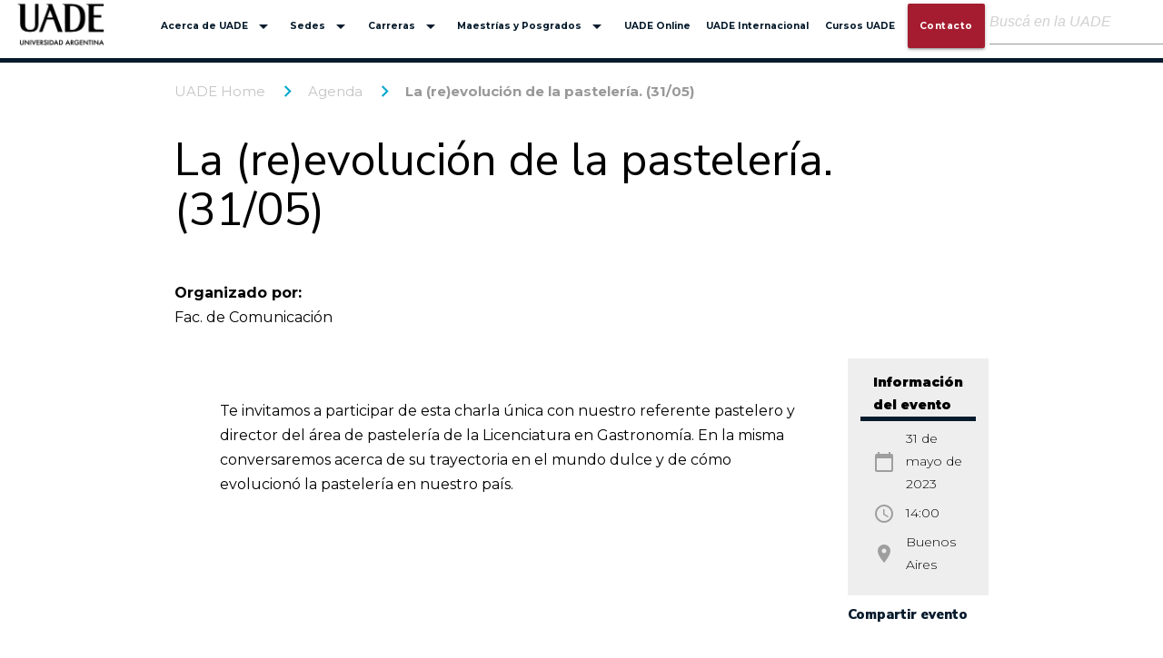

--- FILE ---
content_type: text/html; charset=utf-8
request_url: https://www.uade.edu.ar/agenda/la-re-evolucion-de-la-pasteleria-31-05/
body_size: 10836
content:


<!doctype html>
<html>
<head>

    <!-- Version 1.7.0 -->
    <meta charset="utf-8">
    <meta http-equiv="X-UA-Compatible" content="IE=edge,chrome=1">
    <meta name="viewport" content="width=device-width, initial-scale=1.0, maximum-scale=1.0, user-scalable=no">
    <title>La (re)evoluci&#243;n de la pasteler&#237;a. (31/05) | UADE | Universidad Argentina de la Empresa</title>
    <meta name="description" content="La (re)evoluci&#243;n de la pasteler&#237;a. (31/05)">
    <meta name="author" content="UADE">
    <link rel="shortcut icon" type="image/png" href="https://www.uade.edu.ar" />

    <!-- Twitter Card data -->
    <meta name="twitter:card" content="summary_large_image">
    <meta name="twitter:site" content="UADE Home">
    <meta name="twitter:title" content="La (re)evoluci&#243;n de la pasteler&#237;a. (31/05)">
    <meta name="twitter:description" content="La (re)evoluci&#243;n de la pasteler&#237;a. (31/05)">
    <meta name="twitter:creator" content="">
    <!-- Twitter Summary card images must be at least 120x120px -->
    <meta name="twitter:image" content="https://www.uade.edu.ar/media/hrlpdgg0/uade_arg.png">
    <meta name="twitter:image:src" content="https://www.uade.edu.ar/media/hrlpdgg0/uade_arg.png">
    <meta name="twitter:url" content="https://www.uade.edu.ar/agenda/la-re-evolucion-de-la-pasteleria-31-05/">

    <!-- Open Graph data -->
    <meta property="og:title" content="La (re)evoluci&#243;n de la pasteler&#237;a. (31/05)" />
    <meta property="og:description" content="La (re)evoluci&#243;n de la pasteler&#237;a. (31/05)" />
    <meta property="og:type" content="article" />
    <meta property="og:url" content="https://www.uade.edu.ar/agenda/la-re-evolucion-de-la-pasteleria-31-05/" />
    <meta property="og:image" content="https://www.uade.edu.ar/media/hrlpdgg0/uade_arg.png" />
    <meta property="og:image:secure_url" content="https://www.uade.edu.ar/media/hrlpdgg0/uade_arg.png" />
    <meta property="og:image:width" content="400" />
    <meta property="og:image:height" content="240" />
    <meta property="og:description" content="La (re)evoluci&#243;n de la pasteler&#237;a. (31/05)" />
    <meta property="og:site_name" content="UADE Home" />

    <!-- Facebook Open Graph data -->
    <meta property="fb:app_id" content="" />

    <!-- RRSS -->
    <link rel="stylesheet" href="https://cdnjs.cloudflare.com/ajax/libs/font-awesome/6.4.0/css/all.min.css" integrity="sha512-iecdLmaskl7CVkqkXNQ/ZH/XLlvWZOJyj7Yy7tcenmpD1ypASozpmT/E0iPtmFIB46ZmdtAc9eNBvH0H/ZpiBw==" crossorigin="anonymous" referrerpolicy="no-referrer" />

    <!-- Meta Tags Open Graph -->
    <meta property="og:title" content="La (re)evoluci&#243;n de la pasteler&#237;a. (31/05)" />
    <meta property="og:description" content="La (re)evoluci&#243;n de la pasteler&#237;a. (31/05)" />
    <meta property="og:image" content="https://www.uade.edu.ar/media/hrlpdgg0/uade_arg.png" />
    <meta property="og:url" content="https://www.uade.edu.ar/agenda/la-re-evolucion-de-la-pasteleria-31-05/" />
    <meta property="og:type" content="article" />

    <!-- Twitter Card -->
    

    <!-- Global site tag (gtag.js) - Google Analytics -->
    <script async src="https://www.googletagmanager.com/gtag/js?id=UA-1618431-23"></script>
    <script>
        function gtagD() {
            window.dataLayer = window.dataLayer || [];
            function gtag() { dataLayer.push(arguments); }
            gtag('js', new Date());

            gtag('config', 'UA-1618431-23');
        }

        setTimeout(function () { gtagD() }, 4000);
    </script>

    <!-- Hotjar Tracking Code for https://www.uade.edu.ar/ -->
    <script>
        (function (h, o, t, j, a, r) {
            h.hj = h.hj || function () { (h.hj.q = h.hj.q || []).push(arguments) };
            h._hjSettings = { hjid: 2159062, hjsv: 6 };
            a = o.getElementsByTagName('head')[0];
            r = o.createElement('script'); r.async = 1;
            r.src = t + h._hjSettings.hjid + j + h._hjSettings.hjsv;
            a.appendChild(r);
        })(window, document, 'https://static.hotjar.com/c/hotjar-', '.js?sv=');
    </script>

    

    <script>
        (function (w, d, s, l, i) {
            w[l] = w[l] || []; w[l].push({
                'gtm.start':
                    new Date().getTime(), event: 'gtm.js'
            });
        var f = d.getElementsByTagName(s)[0],
        j=d.createElement(s),dl=l!='dataLayer'?'&l='+l:'';j.async=true;j.src=
        'https://www.googletagmanager.com/gtm.js?id='+i+dl;f.parentNode.insertBefore(j,f);
        })(window,document,'script','dataLayer','GTM-PCRVN76');
    </script>

    <!-- End Google Tag Manager -->
    <!-- Check if user agent doesn't accept stylesheet preload -->

    
<link href="https://cdnjs.cloudflare.com/ajax/libs/materialize/1.0.0/css/materialize.min.css" rel="stylesheet"/>
<link href="https://cdnjs.cloudflare.com/ajax/libs/tiny-slider/2.9.2/tiny-slider.css" rel="stylesheet"/>

    <link href="/Bundles/CommonStyles?v=8byJcZ1PEzgDdjceMqH3HIBFPgbXk3f4Y5cVpir0g6Q1" rel="stylesheet"/>



    


</head>

<body>

    <noscript>
        <iframe src="https://www.googletagmanager.com/ns.html?id=GTM-PCRVN76"
                height="0" width="0" style="display:none;visibility:hidden"></iframe>
    </noscript>

    <!-- End Google Tag Manager (noscript) -->

    

<header class="header">
    <nav class="navbar-fixed">
        <div class="nav-wrapper">
            <a href="/" class="brand-logo" title="Home">
                    <img src="/media/hrlpdgg0/uade_arg.png" data-src="/media/hrlpdgg0/uade_arg.png" alt="UADE ARG (1)" class="lazyload" />
            </a>
            <a href="#" data-target="mobile-menu" class="sidenav-trigger"><i class="material-icons">menu</i></a>
            <a href="#" data-target="lup-menu" class="sidenav-trigger"><i class="material-icons">search</i></a>
            <div class="right hide-on-med-and-down">
                

<ul class="menu-desktop valign-wrapper">
                <li>
                <a class="dropdown-trigger" href="/acerca-de-uade/" data-target="dropdown1">
                    Acerca de UADE <i class="material-icons right">arrow_drop_down</i>
                </a>
                    <ul id="dropdown1" class="dropdown-content custom-scroll">
                        <li class="dropdown-list">
                                <div class="dropdown-item-col lft-border">
                                    <div class="">
                                        <a href="https://www.uade.edu.ar/acerca-de-uade/la-universidad/" style="border-bottom-color:#061b2c" class="dropdown-item-primary">
                                            La Universidad
                                        </a>
                                    </div>
                                </div>
                                <div class="dropdown-item-col mid-border">
                                    <div class="">
                                        <a href="https://www.uade.edu.ar/acerca-de-uade/uade-art/" style="border-bottom-color:#061b2c" class="dropdown-item-primary">
                                            UADE Art
                                        </a>
                                    </div>
                                </div>
                                <div class="dropdown-item-col mid-border">
                                    <div class="">
                                        <a href="https://www.uade.edu.ar/acerca-de-uade/uade-labs/" style="border-bottom-color:#061b2c" class="dropdown-item-primary">
                                            UADE Labs
                                        </a>
                                    </div>
                                </div>
                                <div class="dropdown-item-col mid-border">
                                    <div class="">
                                        <a href="https://www.uade.edu.ar/acerca-de-uade/uade-hub/" style="border-bottom-color:#061b2c" class="dropdown-item-primary">
                                            UADE Hub
                                        </a>
                                    </div>
                                </div>
                                <div class="dropdown-item-col mid-border">
                                    <div class="">
                                        <a href="https://www.uade.edu.ar/acerca-de-uade/deportes/" style="border-bottom-color:#061b2c" class="dropdown-item-primary">
                                            Deportes
                                        </a>
                                    </div>
                                </div>
                                <div class="dropdown-item-col mid-border">
                                    <div class="">
                                        <a href="/acerca-de-uade/desarrollo-profesional-graduados/" style="border-bottom-color:#061b2c" class="dropdown-item-primary">
                                            Desarrollo Profesional &amp; Graduados
                                        </a>
                                    </div>
                                </div>
                                <div class="dropdown-item-col rgt-border">
                                    <div class="">
                                        <a href="/sites/investigacion/" style="border-bottom-color:#061b2b" class="dropdown-item-primary">
                                            UADE Investigaci&#243;n
                                        </a>
                                    </div>
                                </div>
                        </li>
                    </ul>
            </li>
            <li>
                <a class="dropdown-trigger" href="/" data-target="dropdown2">
                    Sedes <i class="material-icons right">arrow_drop_down</i>
                </a>
                    <ul id="dropdown2" class="dropdown-content custom-scroll">
                        <li class="dropdown-list">
                                <div class="dropdown-item-col lft-border">
                                    <div class="">
                                        <a href="/acerca-de-uade/recorre-la-universidad/" style="border-bottom-color:#061b2c" class="dropdown-item-primary">
                                            Buenos Aires
                                        </a>
                                    </div>
                                </div>
                                <div class="dropdown-item-col mid-border">
                                    <div class="">
                                        <a href="/sites/costa-argentina/" style="border-bottom-color:#016836" class="dropdown-item-primary">
                                            Costa Argentina
                                        </a>
                                    </div>
                                </div>
                                <div class="dropdown-item-col mid-border">
                                    <div class="">
                                        <a href="/sites/recoleta/" style="border-bottom-color:#1b3556" class="dropdown-item-primary">
                                            Recoleta
                                        </a>
                                    </div>
                                </div>
                                <div class="dropdown-item-col mid-border">
                                    <div class="">
                                        <a href="/sites/belgrano/" style="border-bottom-color:#1b3556" class="dropdown-item-primary">
                                            Belgrano
                                        </a>
                                    </div>
                                </div>
                                <div class="dropdown-item-col rgt-border">
                                    <div class="">
                                        <a href="/sites/uade-online/" style="border-bottom-color:#061b2b" class="dropdown-item-primary">
                                            UADE Online
                                        </a>
                                    </div>
                                </div>
                        </li>
                    </ul>
            </li>
            <li>
                <a class="dropdown-trigger" href="/carreras/" data-target="dropdown3">
                    Carreras <i class="material-icons right">arrow_drop_down</i>
                </a>
                    <ul id="dropdown3" class="dropdown-content custom-scroll">
                        <li class="dropdown-list">
                                <div class="dropdown-item-col lft-border">
                                    <div class="">
                                        <a href="/facultad-de-arquitectura-y-diseno/" style="border-bottom-color:#ff6b0b" class="dropdown-item-primary">
                                            Facultad de Arquitectura y Dise&#241;o
                                        </a>
                                    </div>
                                </div>
                                <div class="dropdown-item-col mid-border">
                                    <div class="">
                                        <a href="/facultad-de-ciencias-economicas/" style="border-bottom-color:#62a60a" class="dropdown-item-primary">
                                            Facultad de Ciencias Econ&#243;micas
                                        </a>
                                    </div>
                                </div>
                                <div class="dropdown-item-col mid-border">
                                    <div class="">
                                        <a href="/facultad-de-comunicacion/" style="border-bottom-color:#00a6ce" class="dropdown-item-primary">
                                            Facultad de Comunicaci&#243;n
                                        </a>
                                    </div>
                                </div>
                                <div class="dropdown-item-col mid-border">
                                    <div class="">
                                        <a href="/facultad-de-ingenieria-y-ciencias-exactas/" style="border-bottom-color:#f7a700" class="dropdown-item-primary">
                                            Facultad de Ingenier&#237;a y Ciencias Exactas
                                        </a>
                                    </div>
                                </div>
                                <div class="dropdown-item-col mid-border">
                                    <div class="">
                                        <a href="/facultad-de-ciencias-juridicas-y-sociales/" style="border-bottom-color:#cf0a2c" class="dropdown-item-primary">
                                            Facultad de Ciencias Jur&#237;dicas y Sociales
                                        </a>
                                    </div>
                                </div>
                                <div class="dropdown-item-col rgt-border">
                                    <div class="">
                                        <a href="/facultad-de-ciencias-de-la-salud/" style="border-bottom-color:#a57fb2" class="dropdown-item-primary">
                                            Facultad de Ciencias de la Salud
                                        </a>
                                    </div>
                                </div>
                        </li>
                    </ul>
            </li>
            <li>
                <a class="dropdown-trigger" href="/sites/business-school/" data-target="dropdown4">
                    Maestr&#237;as y Posgrados <i class="material-icons right">arrow_drop_down</i>
                </a>
                    <ul id="dropdown4" class="dropdown-content custom-scroll">
                        <li class="dropdown-list">
                                <div class="dropdown-item-col lft-border">
                                    <div class="">
                                        <a href="/sites/business-school/" style="border-bottom-color:#22213a" class="dropdown-item-primary">
                                            Nuestra Escuela
                                        </a>
                                    </div>
                                </div>
                                <div class="dropdown-item-col mid-border">
                                    <div class="">
                                        <a href="/sites/business-school/mba-y-maestrias/" style="border-bottom-color:#22213a" class="dropdown-item-primary">
                                            MBA y Maestr&#237;as
                                        </a>
                                    </div>
                                </div>
                                <div class="dropdown-item-col mid-border">
                                    <div class="">
                                        <a href="/sites/business-school/especializaciones/" style="border-bottom-color:#22213a" class="dropdown-item-primary">
                                            Especializaciones
                                        </a>
                                    </div>
                                </div>
                                <div class="dropdown-item-col mid-border">
                                    <div class="">
                                        <a href="/sites/business-school/cursos-de-posgrado/" style="border-bottom-color:#22213a" class="dropdown-item-primary">
                                            Cursos de posgrado
                                        </a>
                                    </div>
                                </div>
                                <div class="dropdown-item-col mid-border">
                                    <div class="">
                                        <a href="/sites/business-school/capacitacion-ejecutiva/" style="border-bottom-color:#22213a" class="dropdown-item-primary">
                                            Capacitaci&#243;n Ejecutiva
                                        </a>
                                    </div>
                                </div>
                                <div class="dropdown-item-col mid-border">
                                    <div class="">
                                        <a href="/sites/business-school/reuniones-informativas/" style="border-bottom-color:#22213a" class="dropdown-item-primary">
                                            Reuniones Informativas
                                        </a>
                                    </div>
                                </div>
                                <div class="dropdown-item-col rgt-border">
                                    <div class="">
                                        <a href="/sites/business-school/nuestros-graduados/" style="border-bottom-color:#22213a" class="dropdown-item-primary">
                                            Nuestros graduados
                                        </a>
                                    </div>
                                </div>
                        </li>
                    </ul>
            </li>
            <li>
                <a class="" href="/sites/uade-online/" data-target="dropdown5">
                    UADE Online 
                </a>
            </li>
            <li>
                <a class="" href="/uade-internacional/" data-target="dropdown6">
                    UADE Internacional 
                </a>
            </li>
            <li>
                <a class="" href="/sites/cursos-uade/" data-target="dropdown7">
                    Cursos UADE 
                </a>
            </li>

        <li>
            <a href="/contacto/" class="btn waves-effect waves-light highlight-primary clear-transform">
                Contacto
            </a>
        </li>
    
        <li>
<style type="text/css">
    /*#suggestions {*/
        /*box-shadow: 2px 2px 8px 0 rgba(0,0,0,.2);*/
        /*position: absolute;
        top: 65px;
        z-index: 9999;
        display: block !important;
        height: 27.2em;
        overflow: auto;
        margin-left: -60px !important;
    }
    
    #suggestions .suggest-element {
        background-color: #EEEEEE;
        border-top: 1px solid #d6d4d4;
        cursor: pointer;
        padding: 8px;
        width: 100%;
        float: left;
    }

    .flexbox-wrapper {
        height: 200px;
        overflow: auto;
    }

    .suggest-element-link:hover {
        background: #0094ff;
        cursor: pointer;
        color: black;
    }

    .ui-autocomplete-loading {
        background: white url('/Content/projects/uade/src/images/loader.gif') right center no-repeat;
        background-size: 15px 15px !important;
        margin-right: 5px;
    }*/
</style>


<form action="/search/" method="get" class="search-bar-container">
    <div class="search-bar row valign-wrapper">
        <div class="input-field search-input-field">
            <input type="search" placeholder="Buscá en la UADE" 
                   autocomplete="off"
                   id="q" name="q" />
            <i class="material-icons" id="clearSearch">close</i>
        </div>
    </div>
    <ul id="suggestions"></ul>
</form>



</li>
</ul>


            </div>
        </div>
    </nav>
    <div class="sidenav" id="mobile-menu">
        

<a class="sidenav-close btn-close">
    <i class="material-icons">close</i>
</a>
<ul class="menu-mobile">
                <li>
                    <a class="dropdown-trigger" href="/acerca-de-uade/" data-target="dropdown-mobile-1">
                        <span>Acerca de UADE </span> <i class="material-icons right">arrow_drop_down</i>
                    </a>
                        <ul id="dropdown-mobile-1" class="dropdown-content">
                            <li class="dropdown-list">
                                    <div class="dropdown-item-col lft-border">
                                        <div class="">
                                            <a href="https://www.uade.edu.ar/acerca-de-uade/la-universidad/"  class="dropdown-item-primary">
                                                La Universidad
                                            </a>
                                        </div>
                                    </div>
                                    <div class="dropdown-item-col mid-border">
                                        <div class="">
                                            <a href="https://www.uade.edu.ar/acerca-de-uade/uade-art/"  class="dropdown-item-primary">
                                                UADE Art
                                            </a>
                                        </div>
                                    </div>
                                    <div class="dropdown-item-col mid-border">
                                        <div class="">
                                            <a href="https://www.uade.edu.ar/acerca-de-uade/uade-labs/"  class="dropdown-item-primary">
                                                UADE Labs
                                            </a>
                                        </div>
                                    </div>
                                    <div class="dropdown-item-col mid-border">
                                        <div class="">
                                            <a href="https://www.uade.edu.ar/acerca-de-uade/uade-hub/"  class="dropdown-item-primary">
                                                UADE Hub
                                            </a>
                                        </div>
                                    </div>
                                    <div class="dropdown-item-col mid-border">
                                        <div class="">
                                            <a href="https://www.uade.edu.ar/acerca-de-uade/deportes/"  class="dropdown-item-primary">
                                                Deportes
                                            </a>
                                        </div>
                                    </div>
                                    <div class="dropdown-item-col mid-border">
                                        <div class="">
                                            <a href="/acerca-de-uade/desarrollo-profesional-graduados/"  class="dropdown-item-primary">
                                                Desarrollo Profesional &amp; Graduados
                                            </a>
                                        </div>
                                    </div>
                                    <div class="dropdown-item-col rgt-border">
                                        <div class="">
                                            <a href="/sites/investigacion/"  class="dropdown-item-primary">
                                                UADE Investigaci&#243;n
                                            </a>
                                        </div>
                                    </div>
                            </li>
                        </ul>
            </li>
            <li>
                    <a class="dropdown-trigger" href="/" data-target="dropdown-mobile-2">
                        <span>Sedes </span> <i class="material-icons right">arrow_drop_down</i>
                    </a>
                        <ul id="dropdown-mobile-2" class="dropdown-content">
                            <li class="dropdown-list">
                                    <div class="dropdown-item-col lft-border">
                                        <div class="">
                                            <a href="/acerca-de-uade/recorre-la-universidad/"  class="dropdown-item-primary">
                                                Buenos Aires
                                            </a>
                                        </div>
                                    </div>
                                    <div class="dropdown-item-col mid-border">
                                        <div class="">
                                            <a href="/sites/costa-argentina/"  class="dropdown-item-primary">
                                                Costa Argentina
                                            </a>
                                        </div>
                                    </div>
                                    <div class="dropdown-item-col mid-border">
                                        <div class="">
                                            <a href="/sites/recoleta/"  class="dropdown-item-primary">
                                                Recoleta
                                            </a>
                                        </div>
                                    </div>
                                    <div class="dropdown-item-col mid-border">
                                        <div class="">
                                            <a href="/sites/belgrano/"  class="dropdown-item-primary">
                                                Belgrano
                                            </a>
                                        </div>
                                    </div>
                                    <div class="dropdown-item-col rgt-border">
                                        <div class="">
                                            <a href="/sites/uade-online/"  class="dropdown-item-primary">
                                                UADE Online
                                            </a>
                                        </div>
                                    </div>
                            </li>
                        </ul>
            </li>
            <li>
                    <a class="dropdown-trigger" href="/carreras/" data-target="dropdown-mobile-3">
                        <span>Carreras </span> <i class="material-icons right">arrow_drop_down</i>
                    </a>
                        <ul id="dropdown-mobile-3" class="dropdown-content">
                            <li class="dropdown-list">
                                    <div class="dropdown-item-col lft-border">
                                        <div class="">
                                            <a href="/facultad-de-arquitectura-y-diseno/"  class="dropdown-item-primary">
                                                Facultad de Arquitectura y Dise&#241;o
                                            </a>
                                        </div>
                                    </div>
                                    <div class="dropdown-item-col mid-border">
                                        <div class="">
                                            <a href="/facultad-de-ciencias-economicas/"  class="dropdown-item-primary">
                                                Facultad de Ciencias Econ&#243;micas
                                            </a>
                                        </div>
                                    </div>
                                    <div class="dropdown-item-col mid-border">
                                        <div class="">
                                            <a href="/facultad-de-comunicacion/"  class="dropdown-item-primary">
                                                Facultad de Comunicaci&#243;n
                                            </a>
                                        </div>
                                    </div>
                                    <div class="dropdown-item-col mid-border">
                                        <div class="">
                                            <a href="/facultad-de-ingenieria-y-ciencias-exactas/"  class="dropdown-item-primary">
                                                Facultad de Ingenier&#237;a y Ciencias Exactas
                                            </a>
                                        </div>
                                    </div>
                                    <div class="dropdown-item-col mid-border">
                                        <div class="">
                                            <a href="/facultad-de-ciencias-juridicas-y-sociales/"  class="dropdown-item-primary">
                                                Facultad de Ciencias Jur&#237;dicas y Sociales
                                            </a>
                                        </div>
                                    </div>
                                    <div class="dropdown-item-col rgt-border">
                                        <div class="">
                                            <a href="/facultad-de-ciencias-de-la-salud/"  class="dropdown-item-primary">
                                                Facultad de Ciencias de la Salud
                                            </a>
                                        </div>
                                    </div>
                            </li>
                        </ul>
            </li>
            <li>
                    <a class="dropdown-trigger" href="/sites/business-school/" data-target="dropdown-mobile-4">
                        <span>Maestr&#237;as y Posgrados </span> <i class="material-icons right">arrow_drop_down</i>
                    </a>
                        <ul id="dropdown-mobile-4" class="dropdown-content">
                            <li class="dropdown-list">
                                    <div class="dropdown-item-col lft-border">
                                        <div class="">
                                            <a href="/sites/business-school/"  class="dropdown-item-primary">
                                                Nuestra Escuela
                                            </a>
                                        </div>
                                    </div>
                                    <div class="dropdown-item-col mid-border">
                                        <div class="">
                                            <a href="/sites/business-school/mba-y-maestrias/"  class="dropdown-item-primary">
                                                MBA y Maestr&#237;as
                                            </a>
                                        </div>
                                    </div>
                                    <div class="dropdown-item-col mid-border">
                                        <div class="">
                                            <a href="/sites/business-school/especializaciones/"  class="dropdown-item-primary">
                                                Especializaciones
                                            </a>
                                        </div>
                                    </div>
                                    <div class="dropdown-item-col mid-border">
                                        <div class="">
                                            <a href="/sites/business-school/cursos-de-posgrado/"  class="dropdown-item-primary">
                                                Cursos de posgrado
                                            </a>
                                        </div>
                                    </div>
                                    <div class="dropdown-item-col mid-border">
                                        <div class="">
                                            <a href="/sites/business-school/capacitacion-ejecutiva/"  class="dropdown-item-primary">
                                                Capacitaci&#243;n Ejecutiva
                                            </a>
                                        </div>
                                    </div>
                                    <div class="dropdown-item-col mid-border">
                                        <div class="">
                                            <a href="/sites/business-school/reuniones-informativas/"  class="dropdown-item-primary">
                                                Reuniones Informativas
                                            </a>
                                        </div>
                                    </div>
                                    <div class="dropdown-item-col rgt-border">
                                        <div class="">
                                            <a href="/sites/business-school/nuestros-graduados/"  class="dropdown-item-primary">
                                                Nuestros graduados
                                            </a>
                                        </div>
                                    </div>
                            </li>
                        </ul>
            </li>
            <li>
                    <a class="" href="/sites/uade-online/" data-target="dropdown-mobile-5">
                        <span>UADE Online </span> 
                    </a>
            </li>
            <li>
                    <a class="" href="/uade-internacional/" data-target="dropdown-mobile-6">
                        <span>UADE Internacional </span> 
                    </a>
            </li>
            <li>
                    <a class="" href="/sites/cursos-uade/" data-target="dropdown-mobile-7">
                        <span>Cursos UADE </span> 
                    </a>
            </li>

        <li class="highlight-item">
            <a href="/contacto/" class="btn waves-effect waves-light highlight-primary clear-transform">
                Contacto
            </a>
        </li>
    </ul>



    </div>
    <div class="sidenav header-searcher-container" id="lup-menu">
        <a class="sidenav-close btn-close">
            <i class="material-icons">close</i>
        </a>
        
<style type="text/css">
</style>


<form action="/search/" method="get" class="search-bar-container">
    <div class="search-bar row valign-wrapper">
        <div class="input-field search-input-field">
            <input type="search" placeholder="Buscá en la UADE" autocomplete="off"
                   id="qm" name="qm" />
            <i class="material-icons" id="clearSearchQM">close</i>
        </div>
    </div>
    <ul id="suggestionsQM"></ul>
</form>




    </div>
</header>


    <main>
        

    <nav class="container hide-on-med-and-down">
        <div class="nav-wrapper">
            <div class="col s12">
                        <a href="/" class="breadcrumb">UADE Home</a>
                        <a href="/agenda/" class="breadcrumb">Agenda</a>
                        <a href="/agenda/la-re-evolucion-de-la-pasteleria-31-05/" class="breadcrumb">La (re)evoluci&#243;n de la pasteler&#237;a. (31/05)</a>
            </div>
        </div>
    </nav>

        

<div class="section calendar-main-section">
    <div class="container">
        <h1 class="title-main black-text">La (re)evoluci&#243;n de la pasteler&#237;a. (31/05)</h1>
        <p class="calendar-organizer"><strong>Organizado por:</strong> Fac. de Comunicaci&#243;n</p>

        <div class="row calendar-general-content">
            <div>
                <ul class="calendar-info-section card-box item-info grey lighten-3 calendar-preview">
                    <li class="calendar-info-title text-uppercase">Información del evento</li>
                        <li class="valign-wrapper"><i class="material-icons grey-text">calendar_today</i> 31 de mayo de 2023</li>
                        <li class="valign-wrapper"><i class="material-icons grey-text">access_time</i> 14:00</li>
                    <li class="valign-wrapper"><i class="material-icons grey-text">room</i> Buenos Aires</li>
                </ul>
                <div class="calendar-section-social social-share">
                    <h5 class="text-uppercase">Compartir evento</h5>
                    <div class="addthis_inline_share_toolbox addthis-section">
                        <script type="text/javascript" src="//s7.addthis.com/js/300/addthis_widget.js#pubid=ra-5ddbbe33ba2d73db"></script>
                    </div>
                </div>
            </div>
            <div class="calendar-description-error">
                <div class="calendar-content">
                    <div class="calendar-text-description">
                        Te invitamos a participar de esta charla única con nuestro referente pastelero y director del área de pastelería de la Licenciatura en Gastronomía. En la misma conversaremos acerca de su trayectoria en el mundo dulce y de cómo evolucionó la pastelería en nuestro país.
                    </div>
                    



            <div>
            </div>



                </div>
                <div class="">
                    <span id="messageError_24184" style="color: #FF0000; font-size: small; display: none;">
                        Se han agotado los cupos para este evento. Por favor, vuelve a revisar más tarde.
                    </span>
                </div>
            </div>
            

        </div>
    </div>
</div>



<script type="text/javascript">
    var addthis_config = addthis_config || {};
    addthis_config.data_track_addressbar = false;
    addthis_config.data_track_clickback = false;
    addthis_config.ui_email_note = 'La (re)evoluci&#243;n de la pasteler&#237;a. (31/05)';

    var addthis_share = {
        url: "https://www.uade.edu.ar/agenda/la-re-evolucion-de-la-pasteleria-31-05/",
        title: "La (re)evoluci&#243;n de la pasteler&#237;a. (31/05)",
        description: "La (re)evoluci&#243;n de la pasteler&#237;a. (31/05)",
        media: ""
    }
</script>

<script src="/Bundles/DatePickerScripts?v=hJTC3Uv8BHxQ4oNrT8OUSLqaWvfO9G7JDmf0zA52kQI1"></script>

    </main>
    

<footer class="footer-distributed ">
    <div class="footer-left ">
        <h3 class="items-title clear-text-transform">Campus Buenos Aires</h3>
        <div>
            <p class="footer-company-name ">

                Lima 757 - C1073AAO | Ciudad Autónoma de Buenos Aires
            </p>
        </div>
        <br />
        <h3 class="items-title clear-text-transform">UADE Recoleta</h3>
        <div>
            <p class="footer-company-name ">
                Libertad 1340 - C1016ABB | Ciudad Autónoma de Buenos Aires
            </p>
        </div>
        <br />
        <h3 class="items-title clear-text-transform">Campus Costa Argentina</h3>
        <div>
            <p class="footer-company-name ">
                Av. Intermédanos Sur 776 | Pinamar, Provincia de Buenos Aires
            </p>
        </div>
        <br />
        <h3 class="items-title clear-text-transform">UADE Belgrano</h3>
        <div>
            <p class="footer-company-name ">
                11 de Septiembre de 1888 N° 1990 - 1428 | Ciudad Autónoma de Buenos Aires
            </p>
        </div>
        <br />
        <div class="col s12">
            <div class="collection social-collection">
                    <a href="https://twitter.com/UADEoficial" target="_blank" class="white-text" title="UADE - twitter">
                            <i class="icon-ico-twitter size-2"></i>
                    </a>
                    <a href="https://www.instagram.com/uadeoficial/" target="_blank" class="white-text" title="UADE - instagram">
                            <i class="icon-ico-instagram size-2"></i>
                    </a>
                    <a href="https://www.youtube.com/user/UADEoficial" target="_blank" class="white-text" title="UADE - youtube">
                            <i class="icon-ico-youtube size-2"></i>
                    </a>
                    <a href="https://www.linkedin.com/school/uade/" target="_blank" class="white-text" title="UADE - linkedin">
                            <i class="icon-ico-linkedin size-2"></i>
                    </a>
                    <a href="https://api.whatsapp.com/send?phone=541158921783" target="_blank" class="white-text" title="UADE - whatsapp">
                            <i class="icon-ico-whatsapp size-2"></i>
                    </a>
                    <a href="https://www.tiktok.com/@uadeoficial" target="_blank" class="white-text" title="UADE - TikTok">
                            <i class="icon-ico-tiktok size-2"></i>
                    </a>
                    <a href="https://www.facebook.com/UADEOficial/" target="_blank" class="white-text" title="UADE - facebook">
                            <i class="icon-ico-facebook size-2"></i>
                    </a>
            </div>
        </div>
    </div>

    <div class="footer-leftMid ">
        <h3 class="clear-text-transform items-title"><a href="https://www.uade.edu.ar/informacion-para/ingresantes/">Estudiar en UADE</a></h3>
        <ul class="link-area widget list-inline">
            <li class="items"><a href="https://www.uade.edu.ar/informacion-para/ingresantes/examenes-de-ingreso/">Sistema de Ingreso</a></li>
            <li class="items"><a href="https://www.uade.edu.ar/admisionweb">Inscripción online</a></li>
            <li class="items"><a href="https://www.uade.edu.ar/informacion-para/ingresantes/reuniones-informativas/">Reuniones Informativas</a></li>
            <li class="items"><a href="https://www.uade.edu.ar/informacion-para/ingresantes/equivalencias-externas/">Equivalencias Externas</a></li>
        </ul>

        <br />
        <h3 class="items-title clear-text-transform">Propuesta académica</h3>
        <ul class="link-area widget list-inline">
            <li class="items"><a href="https://www.uade.edu.ar/carreras-grado/">Carreras de grado</a></li>
            <li class="items"><a href="https://www.uade.edu.ar/diplomaturas/">Diplomaturas</a></li>
            <li class="items"><a href="https://www.uade.edu.ar/sites/business-school/maestrias-y-doctorado/">Maestrías</a></li>
            <li class="items"><a href="https://www.uade.edu.ar/sites/business-school/especializaciones/">Especializaciones</a></li>
            <li class="items"><a href="https://www.uade.edu.ar/sites/business-school/capacitacion-ejecutiva/">Capacitación ejecutiva</a></li>
        </ul>        
    </div>

    <div class="footer-center ">
        <h3 class="clear-text-transform items-title"><a href="https://www.uade.edu.ar/acerca-de-uade/">Acerca de UADE</a></h3>
        <ul class="link-area widget list-inline">
            <li class="items"><a href="https://www.uade.edu.ar/acerca-de-uade/la-universidad/">La Universidad</a></li>
            <li class="items"><a href="https://www.uade.edu.ar/acerca-de-uade/la-universidad/uade-en-los-medios/">UADE en los Medios</a></li>
            <li class="items"><a href="https://www.uade.edu.ar/acerca-de-uade/desarrollo-profesional/">Desarrollo Profesional</a></li>
            <li class="items"><a href="https://biblioteca.uade.edu.ar/client/es_ES/biblioteca">Biblioteca</a></li>
            <li class="items"><a href="https://www.uade.edu.ar/acerca-de-uade/uade-labs/">UADE Labs</a></li>
            <li class="items"><a href="https://www.uade.edu.ar/acerca-de-uade/uade-art/">UADE Art</a></li>
            <li class="items"><a href="https://www.uade.edu.ar/acerca-de-uade/uade-hub/"> UADE Hub</a></li>
            <li class="items"><a href="https://www.uade.edu.ar/acerca-de-uade/deportes/">Deportes</a></li>
            <li class="items"><a href="https://www.uade.edu.ar/acerca-de-uade/residencia-escuela-uade/">Residencia</a></li>
            <li class="items"><a href="https://www.uade.edu.ar/acerca-de-uade/trabaja-con-nosotros/">Trabajá con Nosotros</a></li>
        </ul>
    </div>

    <div class="footer-rightMid ">
        <h3 class="clear-text-transform items-title"><a href="https://www.uade.edu.ar/informacion-para/">Información para</a></h3>
        <ul class="link-area widget list-inline">
            <li class="items"><a href="https://www.uade.edu.ar/informacion-para/ingresantes/">Ingresantes</a></li>
            <li class="items"><a href="https://www.uade.edu.ar/informacion-para/estudiantes-internacionales/admision-alumnos-extranjeros/">Estudiantes Internacionales</a></li>
            <li class="items"><a href="https://www.uade.edu.ar/informacion-para/colegios/">Colegios</a></li>
            <li class="items"><a href="https://www.uade.edu.ar/informacion-para/orientadores-vocacionales/">Orientadores Vocacionales</a></li>
            <li class="items"><a href="https://www.uade.edu.ar/informacion-para/graduados/">Graduados</a></li>
            <li class="items"><a href="https://www.uade.edu.ar/informacion-para/empresas/">Empresas</a></li>
        </ul>   
    </div>

    <div class="footer-right ">
        <h3 class="clear-text-transform items-title"><a href="https://www.uade.edu.ar/investigacion/">Investigación</a></h3>
        <ul class="link-area widget list-inline">
            <li class="items"><a href="https://www.uade.edu.ar/sites/investigacion/instituto-de-ciencias-sociales-y-disciplinas-proyectuales-insod/informes-y-novedades/centro-de-investigaciones-sociales-cis/">Centro de Investigaciones Sociales</a></li>
            <li class="items"><a href="https://www.uade.edu.ar/sites/investigacion/instituto-de-ciencias-sociales-y-disciplinas-proyectuales-insod/">Instituto de Ciencias Sociales y Disciplinas Proyectuales</a></li>
            <li class="items"><a href="https://www.uade.edu.ar/sites/investigacion/instituto-de-economia-ineco/">Instituto de Economía</a></li>
            <li class="items"><a href="https://www.uade.edu.ar/sites/investigacion/instituto-de-tecnologia-intec/">Instituto de Tecnología</a></li>
        </ul>
    </div>
    <br /><br />

    <div class="footer-copyright footer-fiscal">
        <div class="row">
            <div class="col s12 m12 left">
                <h3 class="clear-text-transform white-text">Acreditaciones</h3>
            </div>
            <div class="collection center m-left col s12 m9">

                    <a href="https://www.ift.org/" target="_blank" title="UADE - IFT">
                    </a>
                    <a href="https://www.acbsp.org/" target="_blank" title="UADE - ACBSP">
                    </a>
                    <a href="https://www.unwto.org/" target="_blank" title="UADE - TedQual">
                    </a>
                    <a href="" target="" title="UADE - ">
                    </a>
                    <a href="https://www.coneau.gob.ar/" target="_blank" title="UADE - CONEAU">
                    </a>
                    <a href="https://www.iaaglobal.org/" target="_blank" title="UADE - IAA">
                    </a>
                    <a href="https://www.prsa.org/" target="_blank" title="UADE - PRSA">
                    </a>
            </div>
            <div class="col s12 m3 m-left center fiscal-info">
                    <div class="col m6">
                        <a class="img-link img-link-sitemap" href="https://www.uade.edu.ar/sitemap" title="sitemap-UADE">
                            <img class="lazyload img-sitemap" id="logo-sitemap" data-src="/Content/projects/uade/src/images/sitemap.svg" alt="sitemap">
                        </a>
                        <a href="https://www.uade.edu.ar/sitemap" class="white-text text-link">
                            Mapa del sitio
                        </a>
                    </div>
                    <div class="col m6">
                            <a class="img-link" href="http://qr.afip.gob.ar/?qr=HZipNrb5Rfn4_mzrd4LvJw,," target="_blank" title="AFIP">
                                    <img data-src="/media/mxfjex5n/dataweb.jpg" alt="UADE - DATA fiscal"
                                         class="lazyload" id="logo-data-fiscal">
                            </a>

                            <a class="white-text text-link" href="/aviso-legal/" target="" title="Aviso legal">Aviso legal</a>
                    </div>
            </div>
        </div>
    </div>
</footer>






    <script src="https://code.jquery.com/jquery-3.7.1.min.js"></script>
<script>(window.jQuery)||document.write('<script src="/Bundles/Jquery"><\/script>');</script>
<script src="https://code.jquery.com/ui/1.13.3/jquery-ui.min.js"></script>
<script src="https://cdnjs.cloudflare.com/ajax/libs/materialize/1.0.0/js/materialize.min.js"></script>



    <script src="/Bundles/JqueryValidate?v=" async></script>

    <script src="/Bundles/JqueryValidateUnobstrusive?v=" async></script>

    <script src="/Bundles/LazyLoadScripts?v=OxR3wiBhQKDme8cdakcp4cTn1-qcdMBw3xufu-sMJU01" async></script>

    <script src="https://cdnjs.cloudflare.com/ajax/libs/tiny-slider/2.9.2/min/tiny-slider.js" async></script>

    <script src="https://www.google.com/recaptcha/api.js" async></script>

    <script src="/Bundles/MegaMenuScripts?v=6e4VOHTrx3-WPsymiFmrXlZ9mSKhO-iDEZiwvcUeJ3M1" async></script>

    <script src="/Bundles/VideoLazyLoadScripts?v=Co5DKg0NEp5A8cyRN4JSadm7K4DPVvhabvTSdjXRoPo1" async></script>

    <script src="/Bundles/SearchAutocompleteScripts?v=iUmYFkUXr32hx-s5tpB7tDzQ4wlI8192lJzYMNzz-7c1" async></script>


    <script src="/Bundles/CommonScripts?v=Bz5zQdScj9X3FtclPRi9jQd9LHw08oKFt7dY-YVZgTs1" async></script>


    

    <script v2
            id="Microsoft_Omnichannel_LCWidget"
            src="https://oc-cdn-public-sam.azureedge.net/livechatwidget/scripts/LiveChatBootstrapper.js"
            data-app-id="8ba5b5d9-236e-43ab-ad0e-f72141dfeb9b"
            data-lcw-version="prod"
            data-org-id="d906816c-f53d-ee11-94d0-6045bd3bd8ef"
            data-org-url="https://unqd906816cf53dee1194d06045bd3bd-crm2.omnichannelengagementhub.com">
    </script>
</body>

</html>

--- FILE ---
content_type: text/css; charset=utf-8
request_url: https://www.uade.edu.ar/Bundles/CommonStyles?v=8byJcZ1PEzgDdjceMqH3HIBFPgbXk3f4Y5cVpir0g6Q1
body_size: 21310
content:
@import "https://fonts.googleapis.com/icon?family=Material+Icons&display=swap";
@import url("https://fonts.googleapis.com/css?family=Montserrat:300,400,700,900|Nunito+Sans:400,700,900&display=swap");

*, *:before, *:after {
  box-sizing: border-box;
}

html {
  height: 100%;
  font-size: 16px;
  overflow-x: hidden;
}

body {
  background: #fff;
  display: flex;
  flex-direction: column;
  height: 100%;
  min-height: 100vh;
}

main {
  position: relative;
  flex: 1 0 auto;
  margin-top: 60px;
}

@media (min-width: 768px) {
  main {
    margin-top: 69px;
  }
}

main .let {
  display: inline-block;
  text-transform: lowercase !important;
}

main .let::first-letter {
  text-transform: uppercase !important;
}

main .clear-text-transform {
  text-transform: initial !important;
}

img {
  max-width: 100%;
  height: auto !important;
  flex-shrink: 0;
}

iframe {
  max-width: 100%;
}

.breadcrumb {
  color: #c5c4c4;
  font-size: 0.9375rem;
}

.breadcrumb:last-child {
  color: #999;
  font-weight: 700;
}

.breadcrumb:last-child:hover {
  text-decoration: none !important;
  cursor: default;
}

.breadcrumb:before {
  color: #00a6ce;
}

.pagination {
  color: #999;
  font-weight: 900;
  margin-top: 2em;
  margin-bottom: 2em;
}

.pagination li.active {
  background: #061b2c;
  pointer-events: none;
  cursor: default;
}

.pagination .disabled {
  opacity: 0.5;
  cursor: not-allowed;
}

.listed-section h2 {
  color: #000;
  font-family: "Montserrat", sans-serif;
  font-weight: 900;
  line-height: 1.5;
  /*text-transform: uppercase;*/
  border-bottom: 5px solid;
}

html.noscroll {
  position: fixed;
  overflow-y: scroll;
  width: 100%;
}

.custom-scroll::-webkit-scrollbar-track {
  -webkit-box-shadow: inset 0 0 0 rgba(255, 255, 255, 0);
  background-color: #fff;
}

.custom-scroll::-webkit-scrollbar {
  height: 5px;
  width: 5px;
  background-color: #fff;
}

.custom-scroll::-webkit-scrollbar-thumb {
  background-color: #c5c4c4;
  border: 0;
}

.visuallyhidden {
  border: 0;
  height: 1px;
  margin: -1px;
  overflow: hidden;
  padding: 0;
  position: absolute;
  width: 1px;
}

.hidden {
  display: none !important;
  visibility: hidden;
}

.p-m-0 {
  margin: 0;
  padding: 0;
}

@media (min-width: 768px) {
  .m-right {
    text-align: right;
  }
}

@media (min-width: 768px) {
  .m-left {
    text-align: left;
  }
}

@media (min-width: 768px) {
  .m-center {
    text-align: center;
  }
}

.text-uppercase {
  /*text-transform: uppercase;*/
}

.text-justify {
  text-align: justify;
}

.text-center {
  text-align: center;
}

.success {
  color: #04a034;
}

.error {
  color: #FF0000;
}

.alert {
  color: #f7a700;
}

.bg-primary {
  background: #061b2c;
}

.bg-primary a:hover, .bg-primary a:active, .bg-primary a:focus {
  color: #fff;
}

.small-divider {
  height: 5px;
  width: 55px;
}

.btn {
  background: rgba(6, 27, 44, 0.75);
  border: 3px solid #061b2c;
  font-weight: 700;
  line-height: 1;
  display: inline-grid;
  align-items: center;
  min-height: 49px;
}

@media all and (-ms-high-contrast: none), (-ms-high-contrast: active) {
  .btn {
    display: -ms-inline-flexbox;
  }
}

.btn:hover, .btn:focus, .btn:active {
  background: #0081c9;
  color: #fff;
  text-decoration: none !important;
  border-color: #0081C9;
}

.btn.disabled, .btn:disabled {
  color: #999;
  background: #c5c4c4;
  border-color: #999;
  opacity: 0.5;
  pointer-events: auto !important;
  cursor: not-allowed !important;
}

.btn.disabled:hover, .btn.disabled:focus, .btn.disabled:active, .btn:disabled:hover, .btn:disabled:focus, .btn:disabled:active {
  color: #999;
  border-color: #999;
  opacity: 0.5;
}

.btn.btn-outline {
  border-color: #fff;
}

.btn-scroll {
  color: #061b2c;
  background: #fff;
}

.btn-scroll:hover, .btn-scroll:focus, .btn-scroll:active {
  color: #0081C9;
  background: #fff;
}

.btn.highlight-primary, .btn.highlight-secondary {
  font-weight: 600;
  justify-content: center;
  height: 49px;
  padding: 0;
}

@media (min-width: 768px) {
  .btn.highlight-primary, .btn.highlight-secondary {
    padding: 0 10px;
    margin: 0 0.5em;
  }
}

.highlight-primary {
  background: #a51c30;
  border-color: #a51c30;
}

.highlight-primary:hover, .highlight-primary:focus, .highlight-primary:active {
  color: #fff !important;
  background: #0f446f;
  border-color: #0f446f;
}

.highlight-secondary {
  background: #000;
  border-color: #000;
}

.highlight-secondary:hover, .highlight-secondary:focus, .highlight-secondary:active {
  color: #fff !important;
  background: #0f446f;
  border-color: #0f446f;
}

:root {
  font-size: 16px;
}

body {
  font-family: "Montserrat", sans-serif;
  font-size: 100%;
  color: #000;
  line-height: 1.7;
}

a {
  color: #00a6ce;
  text-decoration: none !important;
}

a:hover, a:focus {
  color: #061b2c;
  text-decoration: underline !important;
}

a.disabled {
  pointer-events: none;
  cursor: default;
}

a[href^="tel:"] {
  text-decoration: underline;
}

a[href^="tel:"]:hover, a[href^="tel:"]:active, a[href^="tel:"]:focus {
  opacity: 0.5;
  transition: all .2s ease-in-out;
}

.link {
  color: #00a6ce;
}

h1, h2, h3, h4, h5, h6 {
  color: #061b2c;
  font-family: "Nunito Sans", sans-serif;
  font-weight: 900;
  margin: 0;
  margin-bottom: 1em;
}

h1, .h1 {
  font-size: 28px;
}

h1.title-main, .h1.title-main {
  font-weight: 400;
}

@media (min-width: 768px) {
  h1.title-main, .h1.title-main {
    font-size: 3.125rem;
  }
}

h2, .h2 {
  font-size: 24px;
}

h3, .h3 {
  font-size: 19px;
}

h3.title-tag, .h3.title-tag {
  font-size: 0.875rem;
  font-weight: 300;
  /*text-transform: uppercase;*/
  padding: 0.2em;
  display: inline-block;
}

h4, .h4 {
  font-size: 16px;
  font-weight: normal !important;
}

h5, .h5 {
  font-size: 0.9375rem;
  font-weight: 900;
  line-height: 1;
  margin-bottom: 0;
}

p {
  color: #000;
  margin: 0 0 1em 0;
}

ol,
ul {
  margin: 0;
  padding: 0;
  margin-left: 1em;
  list-style-position: inside;
}

button, a, input {
  outline: 0;
}

button:focus, button:hover, a:focus, a:hover, input:focus, input:hover {
  outline: 0;
}

::placeholder {
  font-style: italic;
}

strong {
  font-weight: 700;
}

.input-field .helper-text {
  color: #c5c4c4;
  font-style: italic;
}

.message-container {
  padding: 5em 0;
  min-height: 80vh;
}

.message-container h1,
.message-container h2 {
  color: #000;
  font-family: "Montserrat", sans-serif;
  font-size: 1.5rem;
  font-weight: 900;
}

@media (min-width: 768px) {
  .message-container h1,
.message-container h2 {
    font-size: 3.125rem;
  }
}

.message-container h1 i,
.message-container h2 i {
  font-size: 150%;
  margin-right: 0.2em;
}

.message-container p {
  line-height: 1.2;
  margin-top: 2em;
}

@media (min-width: 768px) {
  .message-container p {
    font-size: 1.5rem;
  }
}

.message-container a {
  position: absolute;
  bottom: 2em;
}

.message-noContent {
  padding: 2em 0 3em;
}

@media (min-width: 768px) {
  .message-noContent {
    padding: 4em 0 6em;
  }
}

.message-noContent h3 {
  font-weight: 900;
  margin: 0;
}

@media (min-width: 768px) {
  .message-noContent h3 {
    font-size: 1.875rem;
  }
}

.message-noContent h3 i {
  font-size: 150%;
  margin-right: 0.2em;
}

@font-face {
  font-family: 'social-icons';
  src: url("/Content/projects/uade/src/fonts/social-icons.eot?qghf14");
  src: url("/Content/projects/uade/src/fonts/social-icons.eot?qghf14#iefix") format("embedded-opentype"), url("/Content/projects/uade/src/fonts/social-icons.ttf?qghf14") format("truetype"), url("/Content/projects/uade/src/fonts/social-icons.woff?qghf14") format("woff"), url("/Content/projects/uade/src/fonts/social-icons.svg?qghf14#social-icons") format("svg");
  font-weight: normal;
  font-style: normal;
  font-display: block;
}

i {
  /* use !important to prevent issues with browser extensions that change fonts */
  font-family: 'social-icons';
  speak: none;
  font-style: normal;
  font-weight: normal;
  font-variant: normal;
  text-transform: none;
  line-height: 1;
  /* Better Font Rendering =========== */
  -webkit-font-smoothing: antialiased;
  -moz-osx-font-smoothing: grayscale;
}

i.size-2 {
  font-size: 200%;
}

i.size-3 {
  font-size: 300%;
}

i.size-4 {
  font-size: 400%;
}

.icon-ico-brand:before {
  content: "\e900";
}

.icon-ico-facebook:before {
  content: "\e901";
}

.icon-ico-instagram:before {
  content: "\e902";
}

.icon-ico-linkedin:before {
  content: "\e903";
}

.icon-ico-twitter:before {
  content: "\e904";
}

.icon-ico-whatsapp:before {
  content: "\e905";
}

.icon-ico-youtube:before {
  content: "\e900";
}

input[type=text]:not(.browser-default):focus:not([readonly]) {
  background: transparent;
  border-bottom-color: #061b2c;
  box-shadow: 0 1px 0 0 #061b2c;
}

input:-webkit-autofill,
input:-internal-autofill-selected {
  background-color: #fff !important;
}

input,
textarea,
select {
  background: transparent;
  border: 0;
  border-radius: 0;
  border-bottom: 1px solid #999;
}

input:focus,
select:focus,
textarea:focus,
button:focus {
  outline: none;
}

input:-webkit-autofill,
input:-webkit-autofill:hover,
input:-webkit-autofill:focus,
input:-webkit-autofill:active {
  -webkit-box-shadow: 0 0 0 30px white inset !important;
}

.validation-summary-errors,
.field-validation-error {
  color: #FF0000;
  font-size: 80%;
  line-height: 1.2;
  display: inline-block;
}

.form-navigation button {
  margin: 10px;
}

.card {
  box-shadow: 0 4px 8px 0 rgba(0, 0, 0, 0.2);
  transition: 0.3s;
  margin-bottom: 10px;
}

.card:hover {
  box-shadow: 0 8px 16px 0 rgba(0, 0, 0, 0.2);
}

.card-body {
  padding: 1rem;
}

.form-container {
  margin-top: 2em;
  margin-bottom: 2em;
}

.form_section_header {
  margin-top: 15px !important;
  text-align: center;
  border-bottom: 2px solid;
  padding-bottom: 5px;
  font-size: 14pt;
}

.input-form {
  padding: 0.3em;
  margin-top: 1em;
}

.error {
  border: 2px solid red;
}

.error-message {
  color: red;
  font-size: 0.8rem;
  margin-top: 2px;
}

select {
  margin-bottom: 1em;
}

.input-field input[type=search] {
  width: 100% !important;
  height: 3rem !important;
  padding-left: 0 !important;
}

.input-field input[type=search]:focus:not(.browser-default) {
  border-bottom: 1px solid #061b2c;
}

.input-field input[type=search] ~ .material-icons {
  font-size: 1rem;
  top: 1rem;
}

@media (min-width: 768px) {
  .input-field input[type=search] ~ .material-icons {
    top: -0.5rem;
  }
}

input[type="checkbox"].filled-in:checked + span:not(.lever):after {
  border: 2px solid #04a034;
  background-color: #04a034;
}

[type="checkbox"]:not(:checked), [type="checkbox"]:checked {
  height: 20px;
  width: 100%;
  position: absolute;
  left: 0;
  pointer-events: none;
}

.g-recaptcha {
  margin-top: 1em;
  margin-bottom: 0;
}

.form-container .col.s12,
.form-container .col.s6 {
  padding-left: 0;
}

.form-container .col.s12 label,
.form-container .col.s6 label {
  left: 0;
}

.form-text {
  font-size: 1.125rem;
  line-height: 1.2;
}

@media (min-width: 768px) {
  .form-text {
    font-size: 1.25rem;
  }
}

.nowrap {
  white-space: nowrap;
}

.col-container .col,
.col-container .container {
  padding: 0 !important;
}

@media (min-width: 960px) {
  .col-container .col.s12.m12 .card-box {
    margin: 0;
  }
}

@media (min-width: 960px) {
  .col-container .col.s12.m6:first-child .card-box,
.col-container .col.s12.m4:first-child .card-box {
    margin-left: 0;
  }
}

@media (min-width: 960px) {
  .col-container .col.s12.m6:last-child .card-box,
.col-container .col.s12.m4:last-child .card-box {
    margin-right: 0;
  }
}

@media (max-width: 960px) {
  .col-container .col.s12.m6 .container-txt,
.col-container .col.s12.m4 .container-txt,
.col-container .col.s12.m4 .card-container {
    margin: 0 !important;
  }
}

@media (min-width: 960px) {
  .col-container .col.s12.m6 .container-txt,
.col-container .col.s12.m4 .container-txt,
.col-container .col.s12.m4 .card-container {
    width: 100%;
  }
}

.col-container .col.s12.m6 .richText-section,
.col-container .col.s12.m4 .richText-section {
  margin-top: 0;
}

@media (min-width: 960px) {
  .col-container .col.s12.m6 .banner-section,
.col-container .col.s12.m4 .banner-section {
    margin-top: 1em;
  }
}

@media (min-width: 960px) {
  .col-container .col.s12.m6 .richText-section,
.col-container .col.s12.m6 .banner-section,
.col-container .col.s12.m6 .card-box,
.col-container .col.s12.m4 .richText-section,
.col-container .col.s12.m4 .banner-section,
.col-container .col.s12.m4 .card-box {
    padding-right: 1.5em;
  }
}

@media (min-width: 960px) {
  .col-container .col.s12.m6:last-child .richText-section,
.col-container .col.s12.m6:last-child .banner-section,
.col-container .col.s12.m4:last-child .richText-section,
.col-container .col.s12.m4:last-child .banner-section {
    padding-left: 1.5em;
    padding-right: 0;
  }
}

.col-container .col.s12.m4 .card-container.container,
.col-container .col.s12.m6 .card-container.container {
  width: 100%;
}

@media (min-width: 960px) {
  .col-container .col.s12.m4 .card-container.container,
.col-container .col.s12.m6 .card-container.container {
    padding: 1em;
  }
}

.modal-header {
  padding: 4px 24px;
  height: 56px;
  width: 100%;
  display: inline-block;
}

.modal-header h2 {
  font-size: 1.5625rem;
  margin-top: 0.5em;
}

@media (min-width: 768px) {
  .modal-header h2 {
    font-size: 1.875rem;
  }
}

.modal-footer {
  border-top: 1px solid #ebebeb;
}

.datepicker-date-display,
.datepicker-table td.is-selected {
  background: #061b2c;
}

.btn-flat {
  color: #0081C9;
}

.datepicker-container {
  font-family: "Montserrat", sans-serif;
}

footer h3 {
  font-size: 1em;
  /*text-transform: uppercase;*/
  margin-top: 0.5em;
}

@media (min-width: 1025px) {
  footer h3 {
    margin-top: 1em;
  }
}

footer a:hover, footer a:active, footer a:focus {
  opacity: 0.5;
  transition: all .2s ease-in-out;
}

footer a[href^="tel:"] {
  color: #fff;
}

.page-footer {
  background-color: #061b2c;
  font-size: 0.8em;
}

.page-footer .collection {
  border: 0;
  margin: 0;
}

.footer-social .social-collection {
  display: flex;
  flex-wrap: wrap;
  justify-content: space-around;
  padding: 1em;
  border-bottom: 1px solid #999;
}

.footer-social .social-collection a {
  margin: 0 2em 2em;
}

.footer-social .social-collection a:hover {
  opacity: 0.5;
  text-decoration: none !important;
}

.footer-social .social-collection a:focus, .footer-social .social-collection a:active {
  opacity: 1;
  text-decoration: none !important;
}

.footer-social .heaquarters-container {
  padding-top: 2em;
}

@media (min-width: 960px) {
  .footer-social ul {
    display: flex;
    flex-wrap: wrap;
    justify-content: space-between;
  }
}

.footer-social li {
  line-height: 2em;
}

@media (min-width: 960px) {
  .footer-social li {
    width: 30%;
  }
}

.footer-social li.info-heaquarters {
  line-height: 1.5em;
  margin-top: 1.5em;
  margin-bottom: 1.5em;
}

@media (min-width: 960px) {
  .footer-social li.info-heaquarters {
    margin-top: 0.5em;
    margin-bottom: 0.5em;
  }
}

.footer-social li.info-heaquarters span {
  padding: 0.5em 0;
}

.footer-social li .footer-icon {
  font-size: 1.7em;
  margin-right: 0.2em;
}

.footer-social small {
  /*text-transform: uppercase;*/
  font-weight: 600;
}

.footer-copyright {
  width: 100%;
}

.footer-copyright.footer-fiscal {
  background-color: #313131;
  color: #fff;
  padding-bottom: 3em;
}

.footer-copyright .row {
  width: 100%;
  margin-bottom: 0;
  padding-top: 1em;
}

.fiscal-info a {
  font-size: x-small;
  text-decoration: underline !important;
  display: block;
}

@media (max-width: 960px) {
  .fiscal-info a.text-link {
    margin: 2em auto 1em;
  }
}

.fiscal-info .img-link-sitemap {
  margin: 1.7em auto 0.2em;
}

.fiscal-info .img-sitemap {
  max-width: 6.3em;
  height: auto !important;
  flex-shrink: 0;
}

/*=======================Custom=============================*/
.items-title a {
  color: #fff !important;
  text-decoration: none !important;
  text-transform: initial !important;
}

.items a {
  color: #8f9296 !important;
  text-decoration: none !important;
}

.footer-distributed .collection {
  padding-top: 2px !important;
}

.footer-distributed .footer-company-name {
  color: #8f9296;
  font-size: 12px !important;
  font-weight: normal;
  margin: 0;
}

.footer-distributed {
  background-color: #061b2c;
  font-size: .8em;
  width: 100%;
  margin-top: 80px;
  padding: 55px 50px;
  height: auto !important;
}

#logos-conv {
  max-width: 13em !important;
  max-height: 4em !important;
  margin-top: 1.5em;
}

#logo-data-fiscal {
  margin-top: 2em !important;
}

#logo-sitemap {
  margin-top: 1.5em !important;
}

.footer-distributed, .page-wrapper:after {
  height: 100%;
}

.footer-distributed {
  /*box-shadow: 0 1px 1px 0 rgba(0, 0, 0, 0.12);
    box-sizing: border-box;
    width: 100%;
    text-align: left;
    font: bold 16px sans-serif;
    padding: 55px 50px;
    margin-top: 80px;*/
  background-color: #061b2c;
  font-size: 0.8em;
  width: 100%;
  margin-top: 80px;
  padding: 55px 50px;
}

.footer-distributed .collection {
  border: 0;
  margin: 0;
}

.footer-distributed .footer-left,
.footer-distributed .footer-leftMid,
.footer-distributed .footer-center,
.footer-distributed .footer-right, .footer-distributed .footer-rightMid {
  display: inline-block;
  vertical-align: top;
}

/* Footer left */
.footer-distributed .footer-left {
  width: 15%;
}

.footer-distributed .footer-leftMid {
  width: 15%;
}

/* The company logo */
.footer-distributed h3 {
  color: #ffffff;
  font: bold 14px sans-serif;
  margin: 0;
}

.footer-distributed h3 span {
  color: #5383d3;
}

/* Footer links */
.footer-distributed .footer-links {
  color: #ffffff;
  margin: 20px 0 12px;
  padding: 0;
}

.footer-distributed .footer-links a {
  display: inline-block;
  line-height: 1.8;
  text-decoration: none;
  color: inherit;
}

.footer-distributed .footer-company-name {
  color: #8f9296;
  font-size: 14px;
  font-weight: normal;
  margin: 0;
}

/* Footer Center */
.footer-distributed .footer-center {
  width: 15%;
}

.footer-distributed .footer-center i {
  background-color: #33383b;
  color: #ffffff;
  font-size: 25px;
  width: 38px;
  height: 38px;
  border-radius: 50%;
  text-align: center;
  line-height: 42px;
  margin: 10px 15px;
  vertical-align: middle;
}

.footer-distributed .footer-center i.fa-envelope {
  font-size: 17px;
  line-height: 38px;
}

.footer-distributed .footer-center p {
  display: inline-block;
  color: #ffffff;
  vertical-align: middle;
  margin: 0;
}

.footer-distributed .footer-center p span {
  display: block;
  font-weight: normal;
  font-size: 14px;
  line-height: 2;
}

.footer-distributed .footer-center p a {
  color: #5383d3;
  text-decoration: none;
}

/* Footer Right */
.footer-distributed .footer-rightMid {
  width: 15%;
}

.footer-distributed .footer-right {
  width: 20%;
}

.footer-distributed .footer-company-about {
  line-height: 20px;
  color: #92999f;
  font-size: 13px;
  font-weight: normal;
  margin: 0;
}

.footer-distributed .footer-company-about span {
  display: block;
  color: #ffffff;
  font-size: 14px;
  font-weight: bold;
  margin-bottom: 20px;
}

.footer-distributed .footer-icons {
  margin-top: 25px;
}

.footer-distributed .footer-icons a {
  display: inline-block;
  width: 35px;
  height: 35px;
  cursor: pointer;
  background-color: #33383b;
  border-radius: 2px;
  font-size: 14px;
  color: #ffffff;
  text-align: center;
  line-height: 35px;
  margin-right: 3px;
  margin-bottom: 5px;
}

/* If you don't want the footer to be responsive, remove these media queries */
@media (max-width: 600px) {
  .footer-distributed {
    font: bold 14px sans-serif;
  }
  .footer-distributed .footer-left,
.footer-distributed .footer-leftMid,
.footer-distributed .footer-center,
.footer-distributed .footer-right,
.footer-distributed .footer-rightMid {
    display: block;
    width: 100%;
    margin-bottom: 40px;
    text-align: center;
  }
  .footer-distributed .footer-center i {
    margin-left: 0;
  }
  /**
        Modificaciones para los links
    */
  .items-title a {
    color: #fff !important;
    text-decoration: none !important;
  }
  .items a {
    color: #8f9296 !important;
    text-decoration: none !important;
  }
  .footer-distributed .collection {
    padding-top: 2px !important;
  }
  .footer-distributed .footer-company-name {
    color: #8f9296;
    font-size: 12px !important;
    font-weight: normal;
    margin: 0;
  }
  .footer-distributed {
    background-color: #061b2c;
    font-size: .8em;
    width: 100%;
    margin-top: 80px;
    padding: 55px 50px;
    height: auto !important;
  }
}

.header {
  background: #fff;
  border-bottom: 5px solid #061b2c;
  position: fixed;
  width: 100%;
  z-index: 999;
  box-shadow: none;
}

@supports (-ms-ime-align: auto) {
  .header {
    height: 70px;
  }
}

@media all and (-ms-high-contrast: none), (-ms-high-contrast: active) {
  .header {
    height: 70px;
  }
}

@supports (-ms-ime-align: auto) {
  .header .navbar-fixed {
    height: 70px;
    border-bottom: 5px solid #061b2c;
  }
}

.brand-logo {
  max-width: 3em;
  margin: 0.2em 0;
}

@media (min-width: 768px) {
  .brand-logo {
    margin: 0.25em 0.5em;
  }
}

.sidenav-trigger {
  color: #061b2c;
}

.banner-section {
  min-height: 1px;
  height: auto;
  margin-bottom: 3em;
}

.banner-section img {
  width: 100%;
}

.container-txt {
  position: relative;
  /*display: contents;*/
}

.container-txt .banner-txt {
  width: 100%;
  position: absolute;
  bottom: 10px;
  left: 10px;
  margin-bottom: 50px;
}

.container-txt .banner-txt.medium h1 {
  font-size: 1.875rem;
}

@media (min-width: 768px) {
  .container-txt .banner-txt.medium h1 {
    font-size: 3.125rem;
  }
}

.container-txt .banner-txt.big h1 {
  font-size: 2.25rem;
}

@media (min-width: 768px) {
  .container-txt .banner-txt.big h1 {
    font-size: 4.6875rem;
  }
}

.container-txt .banner-txt.small h1 {
  font-size: 1.5rem;
}

@media (min-width: 768px) {
  .container-txt .banner-txt.small h1 {
    font-size: 1.875rem;
  }
}

.container-txt .banner-txt.smaller h1 {
  font-size: larger !important;
}

@media (min-width: 768px) {
  .container-txt .banner-txt.smaller h1 {
    font-size: large !important;
  }
}

.container-txt .banner-txt.left {
  text-align: left;
}

.container-txt .banner-txt.right {
  text-align: right;
}

.container-txt .banner-txt.center {
  text-align: center;
}

.container-txt h1 {
  margin-bottom: 0.2em;
}

.container-txt a:hover, .container-txt a:focus, .container-txt a:active {
  text-decoration: none !important;
}

.container-txt.light h1 {
  color: #fff;
  text-shadow: 2px 2px 2px #061b2c;
}

.container-txt.light .btn {
  border-color: #fff;
}

.container-txt.light a:hover, .container-txt.light a:focus, .container-txt.light a:active {
  color: #fff;
}

.container-txt.dark h1 {
  color: #061b2c;
  text-shadow: 2px 2px 2px #fff;
}

.container-txt.light-background .banner-txt {
  background: rgba(255, 255, 255, 0.5);
  width: 100%;
  padding: 1em 1em 1.5em;
  margin-bottom: 1.5em;
  left: 0;
}

.container-txt.light-background h1 {
  color: #061b2c;
}

.container-txt.dark-background .banner-txt {
  background: rgba(6, 27, 44, 0.65);
  width: 100%;
  padding: 1em 1em 1.5em;
  margin-bottom: 1.5em;
  left: 0;
}

.container-txt.dark-background h1 {
  color: #fff;
}

.container-txt.dark-background .btn {
  border-color: #fff;
}

.container-txt.dark-background-v1 .banner-txt {
  background: rgba(6, 27, 44, 0.65);
  width: 100%;
  padding: 1em 1em 1.5em;
  margin-bottom: 1.5em;
  left: 0;
}

.container-txt.dark-background-v1 h1 {
  color: #fff;
}

.container-txt.dark-background-v1 .btn {
  border-color: #fff;
}

@media only screen and (min-width: 601px) {
  .banner-img img.portrait {
    display: none;
  }
}

@media only screen and (max-width: 600px) {
  .banner-img img.landscape {
    display: none;
  }
}

.col.s12.m6 .banner-img img.landscape,
.col.s12.m4 .banner-img img.landscape {
  display: none !important;
}

.col.s12.m6 .banner-img img.portrait,
.col.s12.m4 .banner-img img.portrait {
  display: block !important;
}

.col.s12.m6 .banner-txt,
.col.s12.m4 .banner-txt {
  margin-bottom: 20px;
}

.col.s12.m6 .banner-txt h1,
.col.s12.m4 .banner-txt h1 {
  font-size: 2em;
}

.col.s12.m6 .banner-txt h1 {
  font-size: 2.5em;
}

.units-section {
  margin: 3em 0;
}

@media (max-width: 768px) {
  .units-section {
    background-color: #061b2c;
    background-image: none !important;
  }
}

@media (min-width: 768px) {
  .units-section {
    background-repeat: no-repeat;
    background-size: cover;
  }
}

.units-section .units-text {
  background-color: #061b2c;
  padding-top: 2em;
  padding-bottom: 2em;
}

@media (min-width: 768px) {
  .units-section .units-text {
    width: 50%;
    height: 100%;
    padding: 2em;
  }
}

.units-section h2 {
  font-size: 0.8em;
  /*text-transform: uppercase;*/
}

.units-section .unit-item {
  margin-bottom: 2em;
  margin-top: 1em;
}

.units-section .unit-item:last-child {
  margin-bottom: 0.5em;
}

.units-section a:hover, .units-section a:focus, .units-section a:active {
  text-decoration: none !important;
  box-shadow: 3px 9px 5px rgba(255, 255, 255, 0.25);
  transition: all .25s ease-in-out;
}

.units-section a p {
  width: 90%;
}

.units-section a i {
  text-align: right;
  width: 10%;
}

.units-section .unit-id {
  font-family: "Nunito Sans", sans-serif;
  font-size: 2.1875rem;
  line-height: 1;
  font-weight: 900;
  /*word-break: break-all;
        word-wrap: break-word;*/
}

body.error {
  background: #ebebeb;
  height: 100vh;
}

.error-container {
  margin: 0;
  position: absolute;
  top: 50%;
  left: 50%;
  transform: translate(-50%, -50%);
}

@media (max-width: 67px) {
  .error-container {
    width: 100%;
  }
}

.error-container .card-content strong {
  font-weight: 700;
}

.error-container .card-title {
  color: #061b2c;
  font-weight: 900;
  border-bottom: 1px solid #ebebeb;
}

.micrositebar-container {
  margin-top: 3em;
  margin-bottom: 3em;
}

@media (min-width: 768px) {
  .micrositebar-container .row {
    display: flex;
  }
}

.micrositebar-container .col.s12.m2 {
  padding-left: 0.75em !important;
  padding-right: 0.75em !important;
  margin: 0 0 1em;
}

@media (min-width: 768px) {
  .micrositebar-container .col.s12.m2 {
    flex: 1;
    margin: 0 1em 1em;
  }
}

.micrositebar-container a {
  line-height: 1.2;
  display: block;
  margin-bottom: 2em;
  padding-top: 0.5em;
  min-height: auto;
}

@media (min-width: 960px) {
  .micrositebar-container a {
    line-height: 1.5;
    min-height: 100%;
  }
}

.micrositebar-container a:hover, .micrositebar-container a:focus, .micrositebar-container a:active {
  opacity: 0.5;
  text-decoration: none !important;
}

.micrositebar-container strong {
  font-weight: 900;
}

.tns-outer {
  position: relative;
}

.tns-nav {
  width: 100%;
  text-align: center;
}

.tns-nav button {
  background: #999;
  height: 16px;
  width: 16px;
  margin: 0 0.5em;
  border-radius: 50%;
  border: 0;
}

.tns-nav button:hover, .tns-nav button:focus, .tns-nav button:active {
  background-color: #0081C9;
  box-shadow: 0 3px 3px 0 rgba(0, 0, 0, 0.25);
  transition: 0.3s;
}

.tns-nav button.tns-nav-active {
  background: #061b2c;
}

.tns-nav button.tns-nav-active:hover, .tns-nav button.tns-nav-active:focus, .tns-nav button.tns-nav-active:active {
  background-color: #0081C9;
  box-shadow: 0 3px 3px 0 rgba(0, 0, 0, 0.25);
  transition: 0.3s;
}

.banner-section .tns-nav {
  position: absolute;
  bottom: 10px;
}

@supports (-webkit-touch-callout: none) {
  .tns-nav button {
    height: 32px;
  }
  .tns-nav button:hover, .tns-nav button:focus, .tns-nav button:active {
    background-color: #0081C9;
  }
}

.richText-section {
  margin: 3em 0;
}

.richText-section .container-txt {
  margin-top: 1em;
}

.richText-section .container-txt li {
  list-style: disc;
}

.richText-section .container-txt table {
  width: auto !important;
}

.richText-section p {
  word-break: break-word;
  word-wrap: break-word;
  margin-bottom: 10px;
}

.richText-section strong {
  font-weight: 700;
}

.listed-section {
  margin-top: 2em;
  margin-bottom: 2em;
}

.listed-section h2 {
  color: #000;
  font-family: "Montserrat", sans-serif;
  font-weight: 900;
  line-height: 1.5;
  /*text-transform: uppercase;*/
  border-bottom: 5px solid;
}

@media (min-width: 768px) {
  .listed-section h2 {
    font-size: 2.125rem;
  }
}

.listed-section .listed-section-container {
  display: flex;
}

.listed-section .listed-section-container h5 {
  margin: 1em 0;
}

@media (min-width: 768px) {
  .listed-section .listed-section-container h5 {
    margin-left: 1em;
  }
}

.listed-section .listed-section-container .col-item {
  margin-left: 0 !important;
}

.listed-section .listed-section-container .col-right,
.listed-section .listed-section-container .col-left {
  margin-left: 0;
  margin-bottom: 1.5em;
}

@media (min-width: 768px) {
  .listed-section .listed-section-container .col-right,
.listed-section .listed-section-container .col-left {
    margin-left: 1em;
  }
}

.listed-section .listed-section-items {
  width: 100%;
  margin-left: 15px;
  margin-right: 15px;
}

@media (min-width: 768px) {
  .listed-section .listed-section-items li {
    width: calc(50% - 15px) !important;
  }
}

.listed-section a {
  color: #000;
  padding: 0.65em;
  border-bottom: 1px solid #ebebeb;
  transition: all .5s ease-in-out;
}

.listed-section a:hover, .listed-section a:focus, .listed-section a:active {
  color: #0081C9;
  font-weight: 700;
  text-decoration: none !important;
  box-shadow: 0px 1px 5px 1px rgba(0, 0, 0, 0.2);
}

.card-container,
.card-item-degree {
  margin-top: 1em;
}

.card-container .card-box,
.card-item-degree .card-box {
  padding: 1em;
  min-height: 132px;
  margin-left: 0;
  margin-right: 0;
}

@media (min-width: 960px) {
  .card-container .card-box,
.card-item-degree .card-box {
    margin: 0 1em;
  }
}

.card-container h3,
.card-item-degree h3 {
  font-size: 0.9375rem;
  font-weight: 900;
  line-height: 1.5;
  /*text-transform: uppercase;*/
  margin-bottom: 0;
}

.card-container p,
.card-item-degree p {
  font-size: 1rem;
  line-height: 1.2;
  margin-bottom: 0;
}

@media (min-width: 960px) {
  .card-container p,
.card-item-degree p {
    font-size: 1.25rem;
  }
}

.card-container img,
.card-item-degree img {
  margin: auto;
}

.card-container .col,
.card-item-degree .col {
  padding: 0 0.75rem !important;
}

@media (min-width: 768px) {
  .col.s12.m12 .card-container {
    max-width: 25%;
  }
}

.item-info {
  font-size: 0.9375rem;
  font-weight: 300;
  line-height: 1.8;
  padding-left: 0 !important;
  margin-bottom: 2em;
  margin-left: 0;
}

@media (min-width: 768px) {
  .item-info {
    margin-bottom: 0;
  }
}

.item-info.card-box {
  padding: 1em;
  margin-bottom: 0;
}

.item-info.card-box li {
  padding-left: 1em;
  padding-right: 1em;
}

.card-school-info {
  margin-bottom: 0.5em;
}

.card-school-info .info-title {
  font-size: 0.9375rem;
}

.card-school-info h2 {
  font-size: 1.375rem;
  font-weight: 900;
  margin-bottom: 0.3em;
  margin-top: 0.5em;
}

.card-school-info p,
.card-school-info em {
  font-size: 0.9375rem;
  line-height: 1.5;
}

.card-school-info i {
  margin-right: 0.5em;
}

.card-school-info li {
  margin-bottom: 0.5em;
}

@media (min-width: 768px) {
  .card-item-degree {
    margin-top: 0;
  }
}

.card-item-degree h3 {
  padding-bottom: 0.3em;
}

.card-item-degree p {
  margin-top: 0.5em;
}

.section-container:after {
  content: "";
  display: table;
  clear: both;
}

.typography-sitemap-subsection > a {
  font-size: 17px;
  line-height: 1.47059;
  font-weight: 600;
  letter-spacing: -.022em;
  color: black !important;
}

.item-map > a {
  list-style-type: none;
  color: #8f9296 !important;
}

/**
    Nueva version
*/
.list-one {
  display: inline-block;
  float: left;
  list-style-type: none;
  min-width: 48%;
}

.list-two {
  display: inline-block;
  float: left;
  list-style-type: none;
  min-width: 48%;
  /*width: 50%;*/
}

@media only screen and (max-width: 480px) {
  /* STYLES HERE for BROWSER WINDOWS with a max-width of 480px. 
       This will work on desktops when the window is narrowed.  */
  .list-one {
    display: inline-block;
    float: left;
    list-style-type: none;
    min-width: 100%;
  }
  .list-two {
    display: inline-block;
    float: left;
    list-style-type: none;
    min-width: 100%;
    /*width: 50%;*/
  }
}

.li-section {
  margin-top: 10px;
  margin-bottom: 26px;
  margin-right: 2.2em;
  /*word-break: break-all;*/
  max-width: fit-content;
}

.list-item-map {
  text-align: left;
  margin-left: auto;
}

/**
    Fin nueva version
*/
.item-title {
  color: #061b2c;
}

.map-divider {
  margin-bottom: 4em;
}

.map-section-divider {
  margin: 2em 0em 2em 0em;
}

.item-title {
  color: #061b2c;
}

.typography-sitemap-subsection {
  margin-bottom: 0px;
}

.item-map > a {
  list-style-type: none;
  color: #06c !important;
}

.widget-search-section {
  background-color: #061b2c;
  padding: 2em;
}

.widget-search-section input {
  color: #fff;
}

.widget-search-section input:focus,
.widget-search-section input:active,
.widget-search-section input:hover {
  border-bottom-color: #fff !important;
  box-shadow: 0 1px 0 0 #fff;
}

.widget-search-section input:-webkit-autofill,
.widget-search-section input:-webkit-autofill:hover,
.widget-search-section input:-webkit-autofill:focus,
.widget-search-section input:-webkit-autofill:active {
  -webkit-box-shadow: 0 0 0 30px #061b2c inset !important;
  -webkit-text-fill-color: #fff;
}

@media (min-width: 768px) {
  .widget-search-section .search-bar {
    max-width: 65%;
    margin: auto;
  }
}

.widget-search-section .search-bar .col {
  padding-right: 1em !important;
}

.number-section {
  margin-top: 2.5em;
}

.number-title {
  font-size: 0.875rem;
}

@media (min-width: 960px) {
  .number-title {
    font-size: 0.9375rem;
  }
}

.number-box {
  margin-top: 1em;
}

.number-box li:nth-of-type(2) {
  border-left: 1px solid #ebebeb;
  border-right: 1px solid #ebebeb;
}

.number-box li:last-of-type {
  border-right: 0;
}

.number-text-description {
  color: #999;
  font-size: 0.875rem;
  font-weight: 300;
  line-height: 1;
  word-break: break-word;
  word-wrap: break-word;
  min-height: 35px;
  padding: 0 0.5em;
}

@media (min-width: 960px) {
  .number-text-description {
    font-size: 1.0625rem;
    min-height: 1px;
  }
}

.number-text-info {
  font-size: 2.1875rem;
  font-weight: 900;
  line-height: 1;
  word-wrap: break-word;
  margin-bottom: 0.5em;
  padding: 0 0.3em;
}

@media (min-width: 960px) {
  .number-text-info {
    font-size: 2.8125rem;
  }
}

.blog-section {
  padding: 2em 0.75em 0;
}

.blog-section h6 {
  font-size: 1.5625rem;
  line-height: 1.3;
  margin-bottom: 0.3em;
}

@media (min-width: 960px) {
  .blog-section h6 {
    margin-top: 1em;
  }
}

.blog-section a {
  font-size: 0.9375rem;
}

.blog-section a:hover {
  text-decoration: none !important;
}

.blog-section .blog-main {
  padding: 1em;
  width: 100%;
  display: flex;
  margin-bottom: 0.2em;
}

@media (min-width: 960px) {
  .blog-section .blog-main {
    display: inline-block;
    border-right: 0.2em solid #fff;
    border-left: 0.2em solid #fff;
  }
}

.blog-section .blog-main h6 {
  font-size: 2.1875rem;
  line-height: 1;
  margin-top: 0.3em;
}

@media (min-width: 960px) {
  .blog-section .blog-main h6 {
    font-size: 2.5rem;
    margin-top: 0;
  }
}

.blog-section .blog-main h6:hover {
  color: #0081C9;
}

.blog-section .blog-main p {
  font-size: 1rem;
  line-height: 1.2;
  word-wrap: break-word;
}

@media (min-width: 960px) {
  .blog-section .blog-main p {
    font-size: 1.125rem;
  }
}

@media (min-width: 960px) {
  .blog-section .blog-main .blog-main-text {
    padding-left: 0.75em !important;
  }
}

.blog-section .blog-secondary {
  margin-bottom: 0.2em;
}

@media (min-width: 960px) {
  .blog-section .blog-secondary {
    border-right: 0.2em solid #fff;
    border-left: 0.2em solid #fff;
  }
}

.blog-section .blog-secondary .blog-secondary-card {
  padding: 1em;
}

@media (min-width: 960px) {
  .blog-section .blog-secondary h6 {
    overflow: hidden;
    text-overflow: ellipsis;
    display: -webkit-box;
    -webkit-line-clamp: 3;
    -webkit-box-orient: vertical;
    height: 100px;
    margin-top: 0;
  }
}

.blog-section .blog-secondary h6:hover {
  color: #0081C9;
  text-decoration: none;
}

.blog-section .blog-secondary .link {
  margin: 0;
}

.blog-item {
  word-break: break-word;
  margin-bottom: 2em;
}

.blog-item .blog-item-link:hover, .blog-item .blog-item-link:active, .blog-item .blog-item-link:focus {
  text-decoration: none !important;
}

.blog-item .blog-item-link:hover img, .blog-item .blog-item-link:active img, .blog-item .blog-item-link:focus img {
  box-shadow: 0 4px 5px 0 rgba(0, 0, 0, 0.14), 0 1px 10px 0 rgba(0, 0, 0, 0.12), 0 2px 4px -1px rgba(0, 0, 0, 0.3);
  transition: all .25s ease-in-out;
}

.blog-item h2 {
  font-size: 1.75rem;
  margin-bottom: 0.5em;
}

@media (min-width: 768px) {
  .blog-item h2 {
    height: 125px;
    overflow-y: hidden;
  }
}

.blog-item .blog-item-img {
  border-top: 10px solid #061b2c;
  margin-bottom: 1em;
}

@media (min-width: 768px) {
  .blog-item .blog-item-text {
    height: 250px;
    overflow-y: hidden;
  }
}

.blog-item .link {
  line-height: 1;
  display: flex;
  align-items: center;
  min-height: 54px;
  margin: 0;
}

.blog-item .divider {
  height: 2px;
}

.blog-section-container {
  margin-bottom: 2em;
}

.banner-slider .card-panel-link {
  width: 48%;
  float: left;
}

@media (min-width: 960px) {
  .banner-slider .card-panel-link {
    width: 24%;
    margin-left: 1%;
  }
}

.banner-slider .card-panel-link:nth-child(even) {
  margin-left: 2%;
}

@media (min-width: 960px) {
  .banner-slider .card-panel-link:nth-child(even) {
    margin-left: 1%;
  }
}

.banner-slider .card-panel-link:nth-child(odd) {
  margin-left: 1%;
}

@media (min-width: 960px) {
  .banner-slider .card-panel-link:first-child {
    margin-left: 0.2em;
  }
}

.banner-slider .card-panel-link:hover, .banner-slider .card-panel-link:focus, .banner-slider .card-panel-link:active {
  text-decoration: none !important;
}

.banner-slider .card-panel-link .card-panel:hover, .banner-slider .card-panel-link .card-panel:focus, .banner-slider .card-panel-link .card-panel:active {
  background: #0f446f !important;
  transition: all .5s ease-in-out;
}

.banner-slider .card-panel-link .card-panel:hover p, .banner-slider .card-panel-link .card-panel:focus p, .banner-slider .card-panel-link .card-panel:active p {
  color: #fff !important;
}

.calendar-widget-section {
  margin-top: 1em;
  margin-bottom: 1em;
  border-top: 2px solid #ebebeb;
  border-bottom: 5px solid #ebebeb;
}

.calendar-widget-section .calendar-info {
  margin: 1em 0;
}

.calendar-widget-section p {
  line-height: 1.2;
  margin: 0;
}

.calendar-widget-section a {
  font-size: 0.9375rem;
  margin-top: 1em;
}

.calendar-widget-section .card-panel {
  padding: 1em !important;
}

.calendar-widget-section .card-panel a,
.calendar-widget-section .card-panel .link {
  font-size: 0.6875rem;
  display: block;
}

.calendar-number,
.calendar-month {
  color: #061b2c;
  font-size: 2.1875rem;
}

.calendar-number {
  font-weight: 900;
}

.calendar-month {
  font-weight: 300;
  font-size: 1.375rem;
}

@media (min-width: 960px) {
  .calendar-month {
    font-size: 1.75rem;
  }
}

.calendar-eventName {
  font-size: 0.9375rem;
  padding-top: 1em;
  padding-bottom: 1em;
  height: 150px;
  overflow: hidden;
}

@media (min-width: 960px) {
  .calendar-eventName {
    height: 120px;
  }
}

.calendar-time {
  font-size: 0.875rem;
}

.calendar-item {
  border-top: 10px solid #061b2c;
}

@media (min-width: 960px) {
  .calendar-item {
    padding-top: 1em;
  }
}

.calendar-item .calendar-item-img {
  padding: 0;
}

.calendar-item .calendar-item-img img:hover, .calendar-item .calendar-item-img img:active, .calendar-item .calendar-item-img img:focus {
  box-shadow: 0 4px 5px 0 rgba(0, 0, 0, 0.14), 0 1px 10px 0 rgba(0, 0, 0, 0.12), 0 2px 4px -1px rgba(0, 0, 0, 0.3);
  transition: all .25s ease-in-out;
}

.calendar-item p {
  margin: 0;
}

.calendar-item p.calendar-number,
.calendar-item p .calendar-month {
  font-size: 2.1875rem;
}

.calendar-item .calendar-eventTitle {
  font-size: 1.25rem;
  line-height: 1.2;
  margin-bottom: 1em;
}

.calendar-item .calendar-description {
  line-height: 1.5;
  margin-bottom: 1em;
  overflow: hidden;
  text-overflow: ellipsis;
  display: -webkit-box;
  -webkit-line-clamp: 5;
  -webkit-box-orient: vertical;
}

@media (min-width: 960px) {
  .calendar-item .calendar-description {
    -webkit-line-clamp: 3;
  }
}

.calendar-preview {
  font-size: 0.875rem;
  margin-bottom: 1em;
}

.calendar-preview i {
  margin-right: 0.5em;
}

.calendar-preview strong {
  display: block;
}

.calendar-preview .calendar-preview-place,
.calendar-preview .calendar-preview-time {
  margin-bottom: 0.5em;
}

.calendar-preview .calendar-preview-organizer {
  margin-top: 1em;
}

.calendar-actions {
  border-bottom: 2px solid #061b2c;
  margin-bottom: 2em;
  padding-bottom: 1em;
}

.calendar-actions a {
  line-height: 1;
  display: flex;
  align-items: center;
  justify-content: center;
  min-height: 54px;
}

.calendar-actions a.text-uppercase {
  justify-content: left;
}

.calendar-main-section .calendar-organizer strong {
  display: block;
}

.calendar-main-section .calendar-general-content {
  display: flex;
  flex-direction: row-reverse;
  justify-content: space-between !important;
}

@media (min-width: 960px) {
  .calendar-main-section .calendar-general-content {
    margin-top: 2em;
  }
}

@media (max-width: 768px) {
  .calendar-main-section .calendar-general-content {
    flex-direction: column-reverse;
  }
}

.calendar-main-section .calendar-info-section {
  padding: 1em !important;
  margin-bottom: 1em;
}

@media (max-width: 768px) {
  .calendar-main-section .calendar-info-section {
    width: 80%;
    margin-left: 40px;
    display: flex;
    flex-direction: column;
  }
}

@media (max-width: 768px) {
  .calendar-main-section .calendar-info-section li {
    justify-content: center;
    text-align: center;
  }
}

@media (max-width: 768px) {
  .calendar-main-section .calendar-section-social {
    margin-left: 40px;
  }
}

.calendar-main-section .calendar-content {
  margin-top: 2em;
  padding-left: 0;
}

@media (min-width: 960px) {
  .calendar-main-section .calendar-content {
    margin-top: 0;
  }
}

.calendar-main-section .calendar-info-title {
  font-weight: 900;
  border-bottom: 5px solid #061b2c;
}

.calendar-main-section li {
  margin-bottom: 0.5em;
}

.calendar-main-section li button {
  margin: 1em auto;
}

.calendar-main-section .calendar-text-description {
  margin-bottom: 1.5em;
  text-overflow: ellipsis;
}

.calendar-main-section .calendar-text-description br {
  display: none;
}

.calendar-main-section .calendar-description-error {
  display: flex;
  flex-direction: column;
  justify-content: space-around;
  padding: 0 50px;
}

.calendar-section_search .col {
  margin-top: 1em;
}

.calendar-section_search .input-field {
  margin: 0;
}

.calendar-section_search i {
  cursor: pointer;
}

.calendar-section_search i.active {
  color: #0081C9 !important;
}

@media (min-width: 960px) {
  .calendar-section_search {
    display: flex;
    -webkit-box-align: center;
    -webkit-align-items: center;
    -ms-flex-align: center;
    align-items: center;
  }
}

@media (min-width: 960px) {
  .calendar-content .col-container {
    width: 100%;
    padding-left: .75em;
    padding-right: .75em;
  }
}

.search-item {
  padding-top: 1em;
  border-top: 1px solid #ebebeb;
}

.search-item a {
  line-height: 1;
}

.search-item span {
  font-size: 1.25rem;
  display: block;
}

.search-section.message-container {
  padding-top: 3em;
}

@media (min-width: 768px) {
  .search-section.message-container {
    padding-top: 1em;
  }
}

/* SIN RESULTADOS */
.no-result p {
  line-height: 1.5;
}

.no-result strong {
  color: #061b2c;
}

.no-result-img {
  margin-top: 3em;
}

/*
    * NOTE: I let jQuery UI populate these class names, so this may be different for you
    *
    */
/*!
    * jQuery UI Autocomplete 1.8.24
    *
    * Copyright 2012, AUTHORS.txt (http://jqueryui.com/about)
    * Licensed under the MIT license.
    * http://jquery.org/license
    *
    * http://docs.jquery.com/UI/Autocomplete#theming
    */
.ui-autocomplete {
  width: auto !important;
  z-index: 1000 !important;
  position: fixed !important;
}

.ui-autocomplete li {
  font-family: Arial, Verdana, Sans-Serif;
  margin: 1px;
  cursor: pointer;
  display: block;
  height: 38px !important;
  min-width: 260px;
  padding: 6px 12px;
  font-size: 14px;
  line-height: 1.428571429;
  line-height: 18px;
}

.ui-menu-item > a.ui-corner-all {
  display: block !important;
  padding: 3px 15px;
  clear: both;
  font-weight: normal;
  line-height: 12px;
  color: #555555;
  white-space: nowrap;
  text-decoration: none;
}

.ui-autocomplete .ui-state-focus {
  background-color: #66afe9 !important;
}

.ui-autocomplete .ui-state-hover {
  background-color: #66afe9 !important;
}

.ui-autocomplete .ui-state-active {
  background-color: #66afe9 !important;
}

.ui-state-focus {
  background: none !important;
  background-color: blue !important;
  border: none !important;
}

.ui-helper-hidden-accessible {
  display: none;
  background: #fff;
}

/*.ui-autocomplete-loading {*/
/*background: white url('/img/ajax-loader.gif') right center no-repeat;*/
/*background: white url('/Content/projects/uade/src/images/loader.gif') right center no-repeat;
    background-size: 15px 15px !important;
    margin-right: 5px;
}*/
#suggestions {
  /*box-shadow: 2px 2px 8px 0 rgba(0,0,0,.2);*/
  position: absolute;
  top: 65px;
  z-index: 9999;
  display: block !important;
  height: 27.2em;
  overflow: auto;
  margin-left: -60px !important;
}

#suggestions .suggest-element {
  background-color: #EEEEEE;
  border-top: 1px solid #d6d4d4;
  cursor: pointer;
  padding: 8px;
  width: 100%;
  float: left;
}

.flexbox-wrapper {
  height: 200px;
  overflow: auto;
}

.suggest-element-link:hover {
  background: #0094ff;
  cursor: pointer;
  color: black;
}

.ui-autocomplete-loading {
  background: white url("/Content/projects/uade/src/images/loader.gif") right center no-repeat;
  background-size: 15px 15px !important;
  margin-right: 5px;
}

/* MAIN GALLERY*/
.gallery-section {
  position: relative;
}

@media (min-width: 768px) {
  .gallery-section .tns-outer {
    padding: 0 4em !important;
  }
}

.gallery-section p {
  font-size: 0.75rem;
  width: 100%;
  min-height: 210px;
  padding: 1em;
  justify-content: center;
}

@media (min-width: 768px) {
  .gallery-section p {
    min-height: 150px;
  }
}

.gallery-section i {
  color: #061b2c;
  text-shadow: 1px 1px 1px rgba(255, 255, 255, 0.5);
}

@media (min-width: 768px) {
  .gallery-section i {
    font-size: 400%;
  }
}

@media only screen and (min-width: 601px) {
  .gallery-section img.portrait {
    display: none;
  }
}

@media only screen and (max-width: 600px) {
  .gallery-section img.landscape {
    display: none;
  }
}

.gallery-tools {
  width: 100%;
  position: absolute;
  top: calc(100% / 4);
}

@media (min-width: 768px) {
  .gallery-tools {
    top: calc(100% / 2);
  }
}

.gallery-tools ul {
  margin: 0;
}

.gallery-tools .prev,
.gallery-tools .next {
  cursor: pointer;
}

.gallery-tools .prev {
  float: left;
}

.gallery-tools .next {
  float: right;
}

.addthis-section {
  margin-top: 1em;
  margin-bottom: 1em;
}

.at-share-btn-elements {
  display: flex;
  flex-wrap: wrap;
  justify-content: space-between;
}

.testimony-section {
  padding: 0.75em;
}

.testimony-container {
  padding: 1em;
}

@media (min-width: 768px) {
  .testimony-container {
    padding: 1.75em;
  }
}

.testimony-container .testimony-mainContent {
  padding-right: 1.75em;
}

.testimony-container h2 {
  font-size: 1.875rem;
  font-weight: 900;
  margin-top: 1.5em;
  margin-bottom: 1.5em;
}

@media (min-width: 768px) {
  .testimony-container h2 {
    font-size: 2.1875rem;
  }
}

.testimony-container h3 {
  font-size: 1rem;
}

.testimony-container p {
  line-height: 2;
}

.testimony_picture {
  position: relative;
}

.testimony_picture::after {
  background: #061b2c;
  content: "";
  display: block;
  max-width: 300px;
  max-height: 300px;
  position: absolute;
  bottom: -10px;
  right: -10px;
  width: 75%;
  height: 75%;
  z-index: 1;
}

@media (min-width: 768px) {
  .testimony_picture::after {
    bottom: -5px;
  }
}

.testimony_picture img {
  position: relative;
  z-index: 5;
}

.widgetForm-section h2 {
  margin-bottom: 0;
}

.widgetForm-section .form-container {
  padding: 1.5em;
  min-height: auto;
}

.widgetForm-section .row {
  margin: 10px 0;
}

.widgetForm-section .row .col {
  padding-right: .75rem !important;
}

.widgetForm-section input:-webkit-autofill,
.widgetForm-section input:-webkit-autofill:hover,
.widgetForm-section input:-webkit-autofill:focus,
.widgetForm-section input:-webkit-autofill:active {
  -webkit-box-shadow: 0 0 0 30px #f5f5f5 inset !important;
}

.widgetForm-section .input-field {
  margin-bottom: 0.3em;
}

.widgetForm-section select {
  height: 43px;
}

.widgetForm-section label {
  color: #000;
  font-size: 0.8em;
}

.widgetForm-section .input_select {
  margin-top: -5px;
}

.widgetForm-section .input_select .label_select {
  font-size: 0.7em;
}

.widgetForm-section .helper-text,
.widgetForm-section .field-validation-error {
  font-size: 0.6em !important;
}

@media (min-width: 768px) {
  .widgetForm-section .g-recaptcha {
    margin-top: 0;
    float: right;
  }
}

@media (min-width: 768px) {
  .widgetForm-section .g-recaptcha_text {
    text-align: right;
    width: 100%;
    float: right;
  }
}

.widgetForm-section .g-recaptcha_text span {
  color: #FF0000;
  font-size: 0.6em;
}

.widgetForm-section .form-button-container {
  margin-top: 0;
}

.widgetForm-section .message-container h2 {
  font-size: 2rem;
}

.bannerContact {
  margin-top: 35px;
  width: 100vw;
  /*********************************/
  /* BANDERAS */
  /*********************************/
  /* MEDIA QUERY */
}

.bannerContact .bgcampus {
  background-size: cover;
  background-position: center;
  background-repeat: no-repeat;
}

.bannerContact .banner-form-container {
  width: 100%;
  display: flex;
  justify-content: flex-end;
}

.bannerContact .contact-left {
  width: 100%;
  display: flex;
  justify-content: flex-start;
}

.bannerContact .contact-center {
  width: 100%;
  display: flex;
  justify-content: center;
}

.bannerContact .contact-right {
  width: 100%;
  display: flex;
  justify-content: flex-end;
}

.bannerContact #form-contact-widget {
  flex: 0 1 500px;
  transform: scale(1.1);
  margin: 80px;
  background: rgba(247, 248, 249, 0.9);
  box-shadow: 0px 4px 12px rgba(0, 0, 0, 0.25);
  padding: 1em !important;
}

.bannerContact #form-contact-widget * {
  /*font-family: "Helvetica", sans-serif;*/
  font-family: "Montserrat", sans-serif;
  line-height: 1.2;
  width: 100%;
}

.bannerContact #form-contact-widget label {
  font-size: 11px;
  /*color: #727272 !important;*/
  color: black;
  font-weight: 500;
}

.bannerContact #areasList,
.bannerContact #areasCareerList,
.bannerContact #countryList {
  background-color: transparent;
  border: none;
  border-bottom: 1px solid #9e9e9e;
  font-family: "Montserrat", sans-serif;
}

.bannerContact #form-contact-widget input::selected,
.bannerContact #form-contact-widget option::selected,
.bannerContact #form-contact-widget select::selected {
  border-bottom: solid 1px #061B2C;
}

.bannerContact .card-body > div {
  margin-top: 10px;
}

.bannerContact input:not([type]),
.bannerContact input[type=text]:not(.browser-default),
.bannerContact input[type=password]:not(.browser-default),
.bannerContact input[type=email]:not(.browser-default),
.bannerContact input[type=url]:not(.browser-default),
.bannerContact input[type=time]:not(.browser-default),
.bannerContact input[type=date]:not(.browser-default),
.bannerContact input[type=datetime]:not(.browser-default),
.bannerContact input[type=datetime-local]:not(.browser-default),
.bannerContact input[type=tel]:not(.browser-default),
.bannerContact input[type=number]:not(.browser-default),
.bannerContact input[type=search]:not(.browser-default),
.bannerContact textarea.materialize-textarea,
.bannerContact select {
  height: 100%;
  margin: 0.3em 0 0 0;
  line-height: 1.2;
}

.bannerContact #Phone::before {
  border: solid 2px red;
  width: 20px;
}

.bannerContact .form__titazul {
  font-family: "Montserrat", sans-serif;
  font-style: normal;
  font-weight: 400;
  font-size: 28px;
  line-height: 35px;
  text-align: center;
  color: #061B2C;
  margin: 0.2em;
}

.bannerContact .form__button-cta {
  display: flex;
  width: 100%;
  flex-direction: row;
  justify-content: center;
  align-items: center;
  background: #061B2C;
  border-radius: 3px;
}

.bannerContact #btn-submit {
  background: #A51C30;
  border: solid 1px #A51C30;
  margin-top: 1em;
}

.bannerContact #btn-submit:hover {
  background: #c9223a;
  border: solid 1px #c61016;
}

.bannerContact .form__button-cta:hover {
  background-color: #396DD9;
}

.bannerContact .form__label-destacado {
  font-family: "Montserrat", sans-serif;
  font-style: normal;
  font-weight: 400;
  font-size: 18px;
  line-height: 22px;
  text-align: center;
  color: #061B2C;
}

.bannerContact .lbl_form {
  color: #999;
  font-family: "Montserrat", sans-serif;
  font-size: 14px;
  margin: 0 0 1em 0;
}

.bannerContact .phone-container {
  display: flex;
  flex-flow: row nowrap;
  align-items: flex-start;
  margin-top: 20px !important;
  gap: 10px;
}

.bannerContact .codigo-pais-container {
  flex: 0 0 85px;
}

.bannerContact .flag-area-container {
  display: flex;
  flex-flow: row nowrap;
  align-items: center;
  gap: 5px;
  cursor: pointer !important;
}

.bannerContact .codigo-pais input {
  text-align: center;
}

.bannerContact .codigo-area {
  flex: 1 1.5 auto;
}

.bannerContact .telefono {
  flex: 1.5 1 auto;
}

.bannerContact .input-form {
  padding: 0.3em;
  margin-top: 1em;
}

.bannerContact .label-campos,
.bannerContact .label-campos-up {
  margin-top: 7px !important;
  position: absolute;
  transform: translateY(0);
}

.bannerContact .label-campos-up {
  transform: translateY(-15px) !important;
  font-size: 8px !important;
}

.bannerContact .label-country {
  font-size: 8px !important;
}

.bannerContact .label-phone,
.bannerContact .label-phone-area {
  margin-top: 7px !important;
  width: 100% !important;
  position: absolute;
  transform: translateY(0);
}

.bannerContact .label-drop-area {
  position: absolute;
  transform: translateY(0);
  margin-top: 21px !important;
  width: 100% !important;
  text-align: left;
  margin-left: 2px !important;
}

.bannerContact .label-drop-carrera {
  position: absolute;
  transform: translateY(0);
  margin-top: 21px !important;
  width: 100% !important;
  text-align: left;
  margin-left: 2px !important;
}

.bannerContact .label-drop-area-up,
.bannerContact .label-drop-carrera-up {
  transform: translateY(-20px);
  font-size: 8px !important;
  width: 100% !important;
  text-align: left;
  margin-left: 8px !important;
}

.bannerContact .label-drop-area-fill {
  transform: translateY(-20px) !important;
  font-size: 8px !important;
  width: 100% !important;
  text-align: left;
  margin-left: 8px !important;
}

.bannerContact .label-drop-carrera-fill {
  transform: translateY(-20px) !important;
  font-size: 8px !important;
  width: 100% !important;
  text-align: left;
  margin-left: 8px !important;
}

.bannerContact .nombre-efecto {
  margin-top: 22px !important;
}

.bannerContact .drop-area,
.bannerContact .drop-carrera {
  width: 100%;
  height: 50px !important;
}

.bannerContact .drop-area {
  margin-top: 20px !important;
  margin-bottom: 10px !important;
}

.bannerContact .drop-carrera {
  margin-bottom: 15px !important;
}

.bannerContact .drop-province,
.bannerContact .drop-party,
.bannerContact .drop-academiclevel,
.bannerContact .drop-campus,
.bannerContact .drop-areasinterest,
.bannerContact .drop-program,
.bannerContact .drop-cursada {
  margin-top: 10px !important;
}

.bannerContact .drop-country {
  margin-top: 10px !important;
}

.bannerContact .form_section_header {
  margin-top: 15px !important;
  text-align: center;
  font-weight: bold;
  border-bottom: 2px solid;
  display: inline-block;
  padding-bottom: 5px;
}

.bannerContact .select-area,
.bannerContact .select-carrera {
  height: 35px !important;
  font-size: 14px !important;
  position: relative;
  z-index: 500;
}

.bannerContact .select-up {
  height: 35px !important;
}

.bannerContact .nombre-efecto:focus-within > label,
.bannerContact .codigo-area:focus-within > label,
.bannerContact .telefono:focus-within > label {
  transform: translateY(-15px) !important;
  font-size: 8px !important;
}

.bannerContact .drop-area:focus-within > label {
  transform: translateY(-15px) !important;
  font-size: 8px !important;
  width: 100% !important;
  text-align: left;
  margin-top: 15px !important;
  margin-left: 8px !important;
}

.bannerContact .drop-carrera:focus-within > label {
  transform: translateY(-15px) !important;
  font-size: 8px !important;
  width: 100% !important;
  text-align: left;
  margin-top: 15px !important;
  margin-left: 8px !important;
}

.bannerContact .card {
  box-shadow: 0 4px 8px 0 rgba(0, 0, 0, 0.2);
  transition: 0.3s;
  margin-bottom: 10px;
}

.bannerContact .card:hover {
  box-shadow: 0 8px 16px 0 rgba(0, 0, 0, 0.2);
}

.bannerContact .card-body {
  padding: 1rem;
}

.bannerContact .form-error {
  border-bottom: 2px solid #f00 !important;
}

.bannerContact .form-error-msg {
  color: red !important;
  font-size: 0.7rem;
  margin-top: 2px;
}

.bannerContact .img-container {
  width: 80px !important;
}

.bannerContact .selected-container {
  display: flex;
  justify-content: center;
  align-items: center;
  flex: 0 0 50px;
  height: 25px;
  border: 1px solid grey;
}

.bannerContact .flag-selected {
  width: 25px !important;
  margin-left: 5px;
  cursor: pointer;
}

.bannerContact .input-flag {
  display: flex !important;
  height: 20px !important;
}

.bannerContact img {
  /*border: solid 1px grey;*/
}

.bannerContact li {
  cursor: pointer;
}

.bannerContact li:hover {
  background-color: #E8E8E8;
}

.bannerContact .select-down {
  position: relative;
  border: none;
  font-size: 12px;
  text-align: center;
  cursor: pointer;
}

.bannerContact .flag-container {
  margin-top: -5px;
  margin-left: -16px;
}

.bannerContact .flag-dropdown {
  position: absolute;
  display: flex;
  flex-direction: column;
  width: 270px !important;
  height: 280px;
  margin-top: 5px;
  background-color: #f8f8f7;
  border: solid 1px black;
  overflow: scroll;
  z-index: 1000;
}

.bannerContact .flag-to-select {
  width: 25px !important;
  cursor: pointer;
}

.bannerContact li {
  padding: 5px;
  list-style: none;
}

.bannerContact .nodisplay {
  display: none;
}

.bannerContact .display {
  display: block;
}

.bannerContact .flag-label {
  margin-left: 15px;
  cursor: pointer;
}

@media only screen and (max-width: 820px) {
  .bannerContact .banner-form-container {
    justify-content: center;
  }
  .bannerContact #form-contact-widget {
    margin-right: 20px;
    margin-left: 20px;
  }
}

.eventForm {
  /* BANDERAS */
}

.eventForm small {
  margin-top: 1em;
  display: block;
}

.eventForm .phone-container {
  display: flex;
  flex-flow: row nowrap;
  align-items: flex-start;
  gap: 20px;
  margin-top: 20px !important;
  padding-right: 0.75rem;
}

.eventForm .codigo-pais-container {
  flex: 0 0 155px;
}

.eventForm .flag-area-container {
  display: flex;
  flex-flow: row nowrap;
  align-items: center;
  gap: 10px;
  cursor: pointer !important;
  width: 40%;
}

.eventForm .codigo-pais input {
  text-align: center;
}

.eventForm .codigo-area {
  flex: 1 1.5;
}

.eventForm .codigo-area input {
  text-align: center;
}

.eventForm .telefono {
  flex: 1.7 1;
}

.eventForm .form-error {
  border-bottom: 2px solid #f00 !important;
}

.eventForm .form-error-msg {
  color: red !important;
  font-size: 0.8rem;
  margin-top: 2px;
}

.eventForm .form-navigation {
  margin-top: 1em;
}

.eventForm .img-container {
  width: 80px !important;
}

.eventForm .selected-container {
  flex: 0 0 70px;
  height: 45px;
  margin-top: 23px;
  display: flex;
  justify-content: center;
  align-items: center;
  gap: 5px;
  border-bottom: 1px solid grey;
  padding: 10px;
}

.eventForm .flag-selected {
  height: 100% !important;
  margin-left: 5px;
  cursor: pointer;
}

.eventForm .input-flag {
  display: flex !important;
  height: 20px !important;
}

.eventForm li {
  cursor: pointer;
}

.eventForm li:hover {
  background-color: #E8E8E8;
}

.eventForm .select-down {
  position: relative;
  border: none;
  font-size: 12px;
  text-align: center;
  cursor: pointer;
}

.eventForm .flag-container {
  margin-top: -5px;
  margin-left: -16px;
}

.eventForm .flag-dropdown {
  position: absolute;
  display: flex;
  flex-direction: column;
  width: 270px !important;
  height: 280px;
  margin-top: 5px;
  background-color: #f8f8f7;
  border: solid 1px black;
  overflow: scroll;
  z-index: 1000;
}

.eventForm .flag-to-select {
  width: 25px !important;
  cursor: pointer;
}

.eventForm li {
  padding: 5px;
  list-style: none;
}

.eventForm .nodisplay {
  display: none;
}

.eventForm .display {
  display: block;
}

.eventForm .flag-label {
  margin-left: 15px;
  cursor: pointer;
}

@media screen and (max-width: 768px) {
  .eventForm .phone-container {
    flex-wrap: wrap;
  }
  .eventForm .telefono {
    width: 100%;
  }
  .eventForm .row {
    margin-bottom: 0;
  }
}

nav {
  background-color: #fff;
  height: auto;
  box-shadow: none;
}

nav ul a {
  color: #061b2c;
  font-weight: 300;
  transition: all .8s ease-in-out;
}

nav ul a:hover, nav ul a:focus, nav ul a:active {
  background: #ebebeb;
  text-decoration: none !important;
}

nav .brand-logo {
  margin-top: auto;
}

.clear-transform {
  text-transform: none !important;
}

nav .input-field input {
  border-bottom: 1px solid #999 !important;
}

@media (min-width: 768px) {
  .search-bar-container .btn i.material-icons {
    line-height: 1;
    height: auto;
    padding: 0.2em 0;
  }
}

.search-bar-container .search-bar.row {
  margin-bottom: 0 !important;
}

/*nav .brand-logo {
        position: initial !important;
        color: #fff;
        display: inline-block;
        font-size: 2.1rem;
        padding: 0;
    }*/
.menu-desktop {
  display: flex;
  flex-wrap: wrap;
  flex-direction: row;
  justify-content: flex-end;
  margin-left: 130px;
  /* DROPDOWN */
}

.menu-desktop a {
  font-size: 0.65rem;
  font-weight: 600;
  /*text-transform: uppercase;*/
  line-height: 1.2;
  height: 54px;
  padding: 0 0.55rem;
  display: flex;
  -webkit-box-align: center;
  -webkit-align-items: center;
  -ms-flex-align: center;
  align-items: center;
}

@media (min-width: 1367px) {
  .menu-desktop a {
    font-size: 0.875rem;
  }
}

@supports (-ms-ime-align: auto) {
  .menu-desktop a {
    margin-top: -1.6em;
    height: 60px;
  }
}

@media all and (-ms-high-contrast: none), (-ms-high-contrast: active) {
  .menu-desktop a {
    margin-top: -1.2em;
  }
}

.menu-desktop i {
  margin-left: 0.2em;
}

@supports (-ms-ime-align: auto) {
  .menu-desktop .highlight-primary,
.menu-desktop .highlight-secondary {
    margin-top: -1.6em;
  }
}

.menu-desktop .dropdown-content {
  top: inherit;
  left: 0;
  right: 0;
}

@supports (-ms-ime-align: auto) {
  .menu-desktop .dropdown-content {
    padding-top: 1em;
  }
}

.menu-desktop .dropdown-content .dropdown-list {
  display: flex;
  flex-direction: row;
  flex-wrap: wrap;
  justify-content: center;
  max-height: 80vh;
  padding: 1em 0;
}

.menu-desktop .dropdown-content .dropdown-list:hover, .menu-desktop .dropdown-content .dropdown-list:active, .menu-desktop .dropdown-content .dropdown-list:focus {
  background: #fff;
}

.menu-desktop .dropdown-content .dropdown-list a {
  background-color: #061b2c;
  color: #fff;
  font-size: 0.875rem;
  text-align: center;
  line-height: 1.5;
  height: 200px;
  padding: 1em;
  display: flex;
  justify-content: center;
  border-bottom: 1px solid #ebebeb;
}

@media (min-width: 1367px) {
  .menu-desktop .dropdown-content .dropdown-list a {
    font-size: 1rem;
  }
}

@media all and (-ms-high-contrast: none), (-ms-high-contrast: active) {
  .menu-desktop .dropdown-content .dropdown-list a {
    margin-top: 0;
  }
}

.menu-desktop .dropdown-content .dropdown-list a.dropdown-item-primary {
  font-weight: 700;
  /*text-transform: uppercase;*/
  line-height: 1.2;
  border-bottom: 10px solid #061b2c;
}

.menu-desktop .dropdown-content .dropdown-list a.dropdown-item-primary:hover, .menu-desktop .dropdown-content .dropdown-list a.dropdown-item-primary:active, .menu-desktop .dropdown-content .dropdown-list a.dropdown-item-primary:focus, .menu-desktop .dropdown-content .dropdown-list a.dropdown-item-secondary:hover, .menu-desktop .dropdown-content .dropdown-list a.dropdown-item-secondary:active, .menu-desktop .dropdown-content .dropdown-list a.dropdown-item-secondary:focus {
  color: #fff;
  background: #313131;
  border-color: #313131;
}

.menu-desktop .dropdown-content .dropdown-item-col {
  min-width: 14%;
  margin-bottom: 0.5em;
  padding: 0 0.5em;
  flex: 1 1 0;
  flex-grow: inherit;
}

@media all and (-ms-high-contrast: none), (-ms-high-contrast: active) {
  .menu-desktop .dropdown-content .dropdown-item-col {
    flex: 1;
  }
}

.sidenav {
  padding: 1em 1em 2em;
  min-width: 90%;
  /* BUSCADOR */
}

.sidenav ul {
  margin: 0;
}

.sidenav li {
  min-height: 55px;
}

.sidenav li > a {
  color: #061b2c;
  line-height: 1.2;
  padding-left: 0.9375rem;
  padding-right: 0;
  height: auto;
}

.sidenav li > a:hover, .sidenav li > a:focus, .sidenav li > a:active {
  color: #fff;
  background: #061b2c;
  font-weight: 700;
  text-decoration: none !important;
}

.sidenav li > a:hover > i.material-icons, .sidenav li > a:focus > i.material-icons, .sidenav li > a:active > i.material-icons {
  color: #fff;
}

.sidenav li > a > i.material-icons {
  margin-right: 0.5em;
}

.sidenav .btn-close {
  color: #061b2c;
  background: transparent;
  border: none;
}

.sidenav .btn-close i.material-icons {
  float: right;
}

.sidenav .btn-close:hover, .sidenav .btn-close:focus, .sidenav .btn-close:active {
  background: transparent;
  border: none;
}

.sidenav .btn-close:hover i.material-icons, .sidenav .btn-close:focus i.material-icons, .sidenav .btn-close:active i.material-icons {
  color: #061b2c;
}

.sidenav .header-searcher-container {
  margin: 1em 0 2em;
}

.sidenav .header-searcher-container .search-input-field {
  width: 100%;
}

.sidenav .header-searcher-container .search-input-button {
  padding-right: 0;
}

.sidenavlup {
  padding: 1em 1em 2em;
  min-width: 90%;
  /* BUSCADOR */
}

.sidenavlup .btn-close {
  color: #061b2c;
  background: transparent;
  border: none;
}

.sidenavlup .btn-close i.material-icons {
  float: right;
}

.sidenavlup .btn-close:hover, .sidenavlup .btn-close:focus, .sidenavlup .btn-close:active {
  background: transparent;
  border: none;
}

.sidenavlup .btn-close:hover i.material-icons, .sidenavlup .btn-close:focus i.material-icons, .sidenavlup .btn-close:active i.material-icons {
  color: #061b2c;
}

.sidenavlup .header-searcher-container {
  margin: 1em 0 2em;
}

.sidenavlup .header-searcher-container .search-input-field {
  width: 100%;
}

.sidenavlup .header-searcher-container .search-input-button {
  padding-right: 0;
}

.menu-mobile {
  margin-top: 1em !important;
  /* DROPDOWN */
}

.menu-mobile li a {
  display: flex;
}

.menu-mobile li a span {
  margin: 15px 0;
  width: 100%;
  display: block;
}

.menu-mobile li.highlight-item {
  padding: 0;
}

.menu-mobile li.highlight-item a {
  margin-left: 0;
  margin-right: 0;
}

.menu-mobile .dropdown-content {
  position: relative;
  box-shadow: none;
}

.menu-mobile .dropdown-list {
  font-size: 0.75rem;
  line-height: 1.5;
}

.menu-mobile .dropdown-list a {
  padding: 1.5em 0.9375rem;
  border-bottom: 1px solid #ebebeb;
}

.menu-mobile .dropdown-list a:hover, .menu-mobile .dropdown-list a:active, .menu-mobile .dropdown-list a:focus {
  color: #fff;
  background-color: #061b2c;
}

.tab_wrapper {
  padding: 0;
  position: relative;
  box-sizing: border-box;
  box-shadow: 1px 5px 5px 0px rgba(0, 0, 0, 0.31);
  z-index: 15;
}

.container-tabs {
  width: 100%;
  position: relative;
}

.tab_nav {
  font-size: 0;
  white-space: nowrap;
  position: relative;
  /* positioning context for advancers */
  overflow-x: hidden;
  overflow-y: hidden;
  -webkit-overflow-scrolling: touch;
  /* For WebKit implementations, provide inertia scrolling */
}

.js .tab_nav {
  -ms-overflow-style: -ms-autohiding-scrollbar;
  /* Make an auto-hiding scroller for tIE */
}

.js .tab_nav::-webkit-scrollbar {
  display: none;
  /* Remove the default scrollbar for WebKit implementations */
}

.tab_contents {
  float: left;
  transition: transform .2s ease-in-out;
}

.tab_contents-no-transition {
  transition: none;
}

.tab_link {
  font-size: 1rem;
  /*text-transform: uppercase;*/
  text-decoration: none;
  display: inline-flex;
  align-items: center;
  min-height: 44px;
  padding: 0 11px;
}

.tab_link[aria-selected="true"] {
  font-weight: 700;
}

.tab_link:hover, .tab_link:focus, .tab_link:active {
  color: #0081C9;
  background: #ebebeb;
  transition: all 0.8s ease-in-out;
  border-color: #ebebeb;
}

.btn-advancer {
  appearance: none;
  padding: 0;
  border: 0;
  position: absolute;
  top: 0;
  bottom: 0;
  opacity: 0;
  /* Set the buttons invisible by default */
  transition: opacity .3s;
}

.btn-advancer:focus {
  outline: 0;
}

.btn-advancer:hover {
  cursor: pointer;
}

.btn-advancer_Left {
  left: 0;
  box-shadow: 3px 3px 10px -3px rgba(0, 0, 0, 0.25);
}

[data-overflowing="both"] ~ .btn-advancer_Left, [data-overflowing="left"] ~ .btn-advancer_Left {
  opacity: 1;
}

.btn-advancer_Right {
  right: 0;
  box-shadow: -3px 3px 10px -3px rgba(0, 0, 0, 0.25);
}

[data-overflowing="both"] ~ .btn-advancer_Right, [data-overflowing="right"] ~ .btn-advancer_Right {
  opacity: 1;
}

.tab_indicator {
  background-color: transparent;
  height: 4px;
  width: 100px;
  bottom: 0;
  left: 0;
  position: absolute;
  transform-origin: 0 0;
  display: none;
  transition: none;
  /*transition: transform .2s ease-in-out, background-color .2s ease-in-out;*/
}


--- FILE ---
content_type: application/javascript; charset=utf-8
request_url: https://www.uade.edu.ar/Bundles/SearchAutocompleteScripts?v=iUmYFkUXr32hx-s5tpB7tDzQ4wlI8192lJzYMNzz-7c1
body_size: 6871
content:
"use strict";



$(function () {
    $("#q").on("keyup", function () {
        var seach = $(this).val();
        if (seach !== "" && seach.length > 2) {
            $("#q").addClass("ui-autocomplete-loading");
            $.ajax({
                url: '/umbraco/surface/Search/SearchAutoComplete',
                data: "{ 'prefix': '" + seach + "'}",
                dataType: "json",
                type: "POST",
                contentType: "application/json; charset=utf-8",
                success: function (data) {
                    if (data.length <= 0) {
                        $("#suggestions").append(`<li class='suggest-element'><a class='suggest-element-link'>Sin resultados</a></li>`);
                        $("#suggestions").fadeIn();
                    } else {

                        var len = data.length;
                        //console.log(data);
                        $("#suggestions").html('');
                        //var dataResult;
                        for (var i = 0; i < len; i++) {
                            $("#suggestions").append(`<li class='suggest-element'><a class='suggest-element-link' id='search-${i}' redirect='${data[i]['Link']}' data='${data[i]['Descripcion']}'><span>${data[i]['Descripcion'] }</span></a></li>`);
                        }
                        $('#suggestions').fadeIn();
                        $("#q").removeClass("ui-autocomplete-loading");

                        ////Al hacer click en alguna de las sugerencias
                        $('.suggest-element-link').on('click', function () {
                            //Obtenemos la id unica de la sugerencia pulsada
                            var id = $(this).attr('id');
                            //redirect 
                            var redirect = $(this).attr('redirect');
                            //console.log('redirect-->', id, redirect);
                            if (redirect != undefined) {
                                //Hacemos desaparecer el resto de sugerencias
                                $('#suggestions').fadeOut(300);
                                document.getElementById("q").setAttribute('value', $('#' + id).attr('data'));
                                window.location.href = redirect;
                                ClearSuggetions();
                            }
                            return false;
                        });

                    }
                },
                error: function (response) {
                    //console.log('error:-->',response);
                    $("#suggestions").append(`<li><a class='suggest-element'>Problemas en la búsqueda</a></li>`);
                    $("#suggestions").fadeIn();
                    $("#suggestions").html("");
                },
                failure: function (response) {
                    ClearSuggetions();
                }
            });
        }
        else {
            ClearSuggetions();
        }
    });

    $("#clearSearch").on('click', function () {
        ClearSuggetions();
    });

    function ClearSuggetions() {
        $("#q").removeClass("ui-autocomplete-loading");
        $("#suggestions").fadeOut();
        $("#suggestions").html("");
    }





    $("#qm").on("keyup", function () {
        var seach = $(this).val();
        if (seach !== "" && seach.length > 2) {            
            $("#qm").addClass("ui-autocomplete-loading");
            $.ajax({
                url: '/umbraco/surface/Search/SearchAutoComplete',
                data: "{ 'prefix': '" + seach + "'}",
                dataType: "json",
                type: "POST",
                contentType: "application/json; charset=utf-8",
                success: function (data) {
                    var maxResults = 5;
                    $("#qm").removeClass("ui-autocomplete-loading");                   
                    if (data.length <= 0) {
                        response($.map(data, function (item) {
                            return { label: "No results", value: "No results" }
                        }))
                    } else {                                        
                        var results = data.slice(0, maxResults);
                        var len = results.length;
                        //console.log(data);
                        $("#suggestionsQM").html('');
                        //var dataResult;
                        for (var i = 0; i < len; i++) {
                            $("#suggestionsQM").append(`<li class='suggest-element'><a class='suggest-element-link' id='search-${i}' redirect='${results[i]['Link']}' data='${results[i]['Descripcion']}'><span>${results[i]['Descripcion']}</span></a></li>`);
                        }
                        $('#suggestionsQM').fadeIn();
                        $("#qm").removeClass("ui-autocomplete-loading");

                        ////Al hacer click en alguna de las sugerencias
                        $('.suggest-element-link').on('click', function () {
                            //Obtenemos la id unica de la sugerencia pulsada
                            var id = $(this).attr('id');
                            //redirect 
                            var redirect = $(this).attr('redirect');
                            //console.log('redirect-->', id, redirect);
                            if (redirect != undefined) {
                                //Hacemos desaparecer el resto de sugerencias
                                $('#suggestionsQM').fadeOut(300);
                                document.getElementById("qm").setAttribute('value', $('#' + id).attr('data'));
                                window.location.href = redirect;
                                ClearSuggetions();
                            }
                            return false;
                        });
                    }
                },
                error: function (response) {
                    //console.log('error:-->',response);
                    $("#suggestionsQM").append(`<li><a class='suggest-element'>Problemas en la búsqueda</a></li>`);
                    $("#suggestionsQM").fadeIn();
                    $("#suggestionsQM").html("");
                },
                failure: function (response) {
                    ClearSuggetions();
                }
            });
        } else {
            ClearSuggetionsQM();
        }

    });


    $("#clearSearchQM").on('click', function () {
        ClearSuggetionsQM();
    });

    function ClearSuggetionsQM() {
        $("#qm").removeClass("ui-autocomplete-loading");
        $("#suggestionsQM").fadeOut();
        $("#suggestionsQM").html("");
    }


    
});

--- FILE ---
content_type: image/svg+xml
request_url: https://www.uade.edu.ar/Content/projects/uade/src/images/sitemap.svg
body_size: 912
content:
<svg id="Capa_1" data-name="Capa 1" xmlns="http://www.w3.org/2000/svg" viewBox="0 0 91 91"><defs><style>.cls-1{fill:#fff;}</style></defs><path class="cls-1" d="M87.22,81.32a6,6,0,0,1-6,6h-9a6,6,0,0,1-6-6v-9a6,6,0,0,1,6-6h9a6,6,0,0,1,6,6v9Zm-31.49-9v9a6,6,0,0,1-6,6h-9a6,6,0,0,1-6-6v-9a6,6,0,0,1,6-6h9a6,6,0,0,1,6,6Zm-31.5,0v9a6,6,0,0,1-6,6h-9a6,6,0,0,1-6-6v-9a6,6,0,0,1,6-6h9a6,6,0,0,1,6,6Zm7.63-51v-12a6,6,0,0,1,6-6h15a6,6,0,0,1,6,6v12a6,6,0,0,1-6,6h-15a6,6,0,0,1-6-6Zm49.36,42h-3v-9a8.88,8.88,0,0,0-8.86-9H46.73v-15h6.13a9,9,0,0,0,9-9v-12a9,9,0,0,0-9-9h-15a9,9,0,0,0-9,9v12a9,9,0,0,0,9,9h5.87v15H21.36a9.11,9.11,0,0,0-9.14,9v9h-3a9,9,0,0,0-9,9v9a9,9,0,0,0,9,9h9a9,9,0,0,0,9-9v-9a9,9,0,0,0-9-9h-3v-9a6.13,6.13,0,0,1,6.14-6H43.73v15h-3a9,9,0,0,0-9,9v9a9,9,0,0,0,9,9h9a9,9,0,0,0,9-9v-9a9,9,0,0,0-9-9h-3v-15H69.36a5.89,5.89,0,0,1,5.86,6v9h-3a9,9,0,0,0-9,9v9a9,9,0,0,0,9,9h9a9,9,0,0,0,9-9v-9a9,9,0,0,0-9-9Z"/></svg>

--- FILE ---
content_type: application/javascript; charset=utf-8
request_url: https://www.uade.edu.ar/Bundles/DatePickerScripts?v=hJTC3Uv8BHxQ4oNrT8OUSLqaWvfO9G7JDmf0zA52kQI1
body_size: 6177
content:
"use strict";

//function defer(method) {
//    if (window.jQuery) {
//        $(document).ready(function () {
//            method();
//        });
//    } else {
//        setTimeout(function () { defer(method) }, 50);
//    }
//}

var startCurrDate = new Date();
var endCurrentDate = new Date();
endCurrentDate.setDate(endCurrentDate.getDate() + 10);
var selectedStartDay = null;
var selectedEndDay = null;
var selectedOrganizer = null;


function loadPickers() {   
    $('.datepicker').datepicker({
        //defaultDate: startCurrDate,
        //setDefaultDate: true,
        format: "dd/mm/yyyy",
        onSelect: function (date) {
            selectedStartDay = date;
            $('.datepickerText')[0].value = formatDate(selectedStartDay);      
        },
        autoClose: true,            
        i18n: {
            months: ['Enero', 'Febrero', 'Marzo', 'Abril', 'Mayo', 'Junio', 'Julio', 'Agosto', 'Septiembre', 'Octubre', 'Noviembre', 'Diciembre'],
            monthsShort: ['Ene', 'Feb', 'Mar', 'Abr', 'May', 'Jun', 'Jul', 'Ago', 'Sep', 'Oct', 'Nov', 'Dic'],
            weekdays: ['Domingo', 'Lunes', 'Martes', 'Miercoles', 'Jueves', 'Viernes', 'Sabado'],
            weekdaysShort: ['Dom', 'Lun', 'Mar', 'Mie', 'Jue', 'Vie', 'Sab'],
            weekdaysAbbrev: ['D', 'L', 'M', 'M', 'J', 'V', 'S']
        },       
    });

    $('.datepicker2').datepicker({
        //defaultDate: endCurrentDate,
        //setDefaultDate: true,
        format: "dd/mm/yyyy",
        autoClose: true,
        minDate: selectedStartDay !== null ? $selectedStartDay : startCurrDate,
        onOpen: function () {            
            var instance = M.Datepicker.getInstance($('.datepicker2'));
            instance.options.minDate = selectedStartDay !== null ? selectedStartDay : startCurrDate;
        },
        onSelect: function (date) {
            selectedEndDay = date;            
            $('.datepicker2Text')[0].value = formatDate(selectedEndDay); 
        },
        i18n: {
            months: ['Enero', 'Febrero', 'Marzo', 'Abril', 'Mayo', 'Junio', 'Julio', 'Agosto', 'Septiembre', 'Octubre', 'Noviembre', 'Diciembre'],
            monthsShort: ['Ene', 'Feb', 'Mar', 'Abr', 'May', 'Jun', 'Jul', 'Ago', 'Sep', 'Oct', 'Nov', 'Dic'],
            weekdays: ['Domingo', 'Lunes', 'Martes', 'Miercoles', 'Jueves', 'Viernes', 'Sabado'],
            weekdaysShort: ['Dom', 'Lun', 'Mar', 'Mie', 'Jue', 'Vie', 'Sab'],
            weekdaysAbbrev: ['D', 'L', 'M', 'M', 'J', 'V', 'S']
        },
    });

    $('#input-autocomplete').autocomplete({       
        data: getEventsLocations(),
        limit: 5,
        minLength: 1,
        onAutocomplete: function (selected) {
            //console.log('autocomplete-->', selected);
            selectedOrganizer = selected; 
            
        }        
    });
}

function getEventsLocations() { 
    var resultData;
    $.ajax({
        dataType: "json",
        url: "/Umbraco/Api/EventsApi/GetAllEventsLocations",
        async: false,
        success: function (data) {
            resultData = JSON.parse(data);
        },
        error: function (XMLHttpRequest, textStatus, errorThrown) {
            //console.log(textStatus +': '+ errorThrown);
        } 
    });

    return resultData;
}
//function getEventsLastMonthLocations() { 
//    var resultData;
//    $.ajax({
//        dataType: "json",
//        url: "../Umbraco/Api/EventsApi/LastMonthEventsLocations",
//        async: false,
//        success: function (data) {
//            resultData = JSON.parse(data);
//        },
//        error: function (XMLHttpRequest, textStatus, errorThrown) {
//            console.log(textStatus +': '+ errorThrown);
//        } 
//    });
//    console.log(`data last events--> ${JSON.stringify(resultData)}`)
//    return resultData;
//}

function buttonClick(modelUrl) {  
    var firstUrl = selectedStartDay != null ? "startDay=" + formatDate(selectedStartDay) : "";
    var secondUrl;

    if (selectedStartDay != null) {
        secondUrl = selectedEndDay != null ? "&endDay=" + formatDate(selectedEndDay) : "";
    }
    else {
        secondUrl = selectedEndDay != null ? "endDay=" + formatDate(selectedEndDay) : "";
    }

    var thirdUrl;
    if (selectedStartDay != null || selectedEndDay != null) {
        thirdUrl = selectedOrganizer != null ? "&organizer=" + selectedOrganizer : "";
    }
    else {
        thirdUrl = selectedOrganizer != null ? "organizer=" + selectedOrganizer : "";
    }

    return modelUrl + "?" + firstUrl + secondUrl + thirdUrl;
}

function formatDate(dateToFormat) {
    if (dateToFormat != null) {
        var dd = dateToFormat.getDate();
        var mm = dateToFormat.getMonth() + 1; 
        var yyyy = dateToFormat.getFullYear(); 

        if(dd < 10) {
            dd = '0' + dd;
        }
        if (mm < 10) {
            mm = '0' + mm;
        }
        return (dd + '/' + mm + '/' + yyyy);
    }
    else {
        return null;
    }
}

//defer(loadPickers);

function eventQuota(eventId, origenCrm, href) {
    var idmessage = '#messageError_' + eventId;
    $.getJSON("/Umbraco/Api/EventsApi/GetEventQuota", { eventId: eventId, origenCrm: origenCrm },
        function (data) {
            if (data) {
                window.location.href = href;
            } else {
                $(idmessage).show();
            }
        }
    ).fail(function () {
        $(idmessage).text("Error al procesar su solicitud. Por favor, inténtelo más tarde.").show();
    });
};

document.addEventListener("DOMContentLoaded", function () {
    (function ($) {
        $(document).ready(function () {
            $('.event-inscribe-btn').on('click', function (e) {
                var origenCrm = $(this).data('origencrm');

                var eventId = $(this).data('eventid');
                var href = $(this).attr('href');
                e.preventDefault();
                eventQuota(eventId, origenCrm, href);
            });
        });
    })(jQuery);
    loadPickers();
});